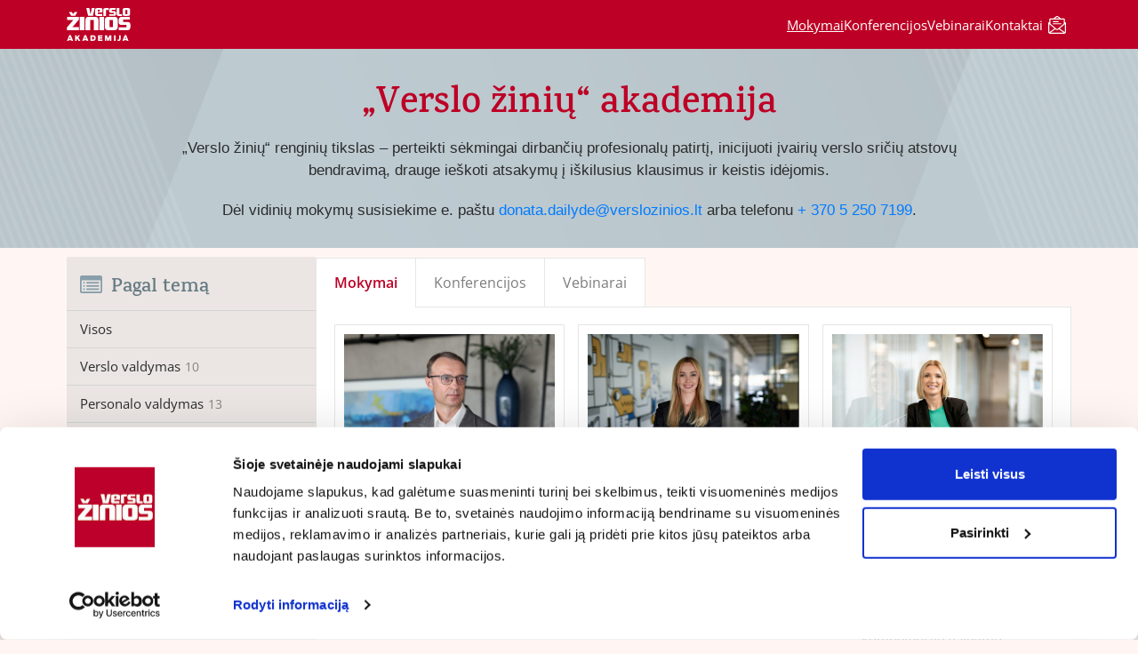

--- FILE ---
content_type: text/html; charset=utf-8
request_url: https://akademija.vz.lt/mokymai/
body_size: 13552
content:
<!DOCTYPE html>
<html lang="lt">
<head>
	<meta charset="UTF-8">
	<meta name="viewport" content="width=device-width, initial-scale=1.0">

    
    		<meta name="description" content="Mokymai, seminarai, konferencijos padavimų, derybų, personalo valdymo, projektų valdymo, finansų valdymo, nekilnojamojo turto, IT, procesų valdymo, KPI ir kt. temomis. Pasirinkite aktualią temą ir registruokitės.">
		<meta property="og:description" content="Mokymai, seminarai, konferencijos padavimų, derybų, personalo valdymo, projektų valdymo, finansų valdymo, nekilnojamojo turto, IT, procesų valdymo, KPI ir kt. temomis. Pasirinkite aktualią temą ir registruokitės.">
    
            <meta property="og:title" content="Atvirieji ir vidiniai mokymai, konferencijos, seminarai vadovams ir specialistams | VŽ Akademija">
    
            <meta property="og:image" content="https://akademija.vz.lt/site/assets/files/1/akademijos_fb_post.png">
		<meta property="og:image:width" content="1200">
		<meta property="og:image:height" content="1200">
    
    <meta property="og:url" content="https://akademija.vz.lt/mokymai/">

            <title>Atvirieji ir vidiniai mokymai, konferencijos, seminarai vadovams ir specialistams | VŽ Akademija</title>
    
    <link rel="shortcut icon" href="https://www.vz.lt/favicon.ico" />

    
                        <link rel="canonical" href="https://akademija.vz.lt/">
            
    <link rel="stylesheet" href="https://cdn.jsdelivr.net/npm/bootstrap@4.4.1/dist/css/bootstrap.min.css" integrity="sha384-Vkoo8x4CGsO3+Hhxv8T/Q5PaXtkKtu6ug5TOeNV6gBiFeWPGFN9MuhOf23Q9Ifjh" crossorigin="anonymous">
    		<link rel="stylesheet" type="text/css" href="https://maxcdn.bootstrapcdn.com/font-awesome/4.5.0/css/font-awesome.min.css" />
            <link rel="stylesheet" type="text/css" href="/site/templates/_css/app.css?ver=106.2">

    <!-- Google Tag Manager -->
    <script>(function(w,d,s,l,i){w[l]=w[l]||[];w[l].push({'gtm.start':
    new Date().getTime(),event:'gtm.js'});var f=d.getElementsByTagName(s)[0],
    j=d.createElement(s),dl=l!='dataLayer'?'&l='+l:'';j.async=true;j.src=
    'https://www.googletagmanager.com/gtm.js?id='+i+dl;f.parentNode.insertBefore(j,f);
    })(window,document,'script','dataLayer','GTM-MNMXFKW');</script>
    <!-- End Google Tag Manager -->
</head>
    <body data-page="57105" data-template="events">

    <nav class="navigation">
    <div class="top">
        <div class="wrapper">
            <div class="navigation">
                <a href="/" class="logo" title="VŽ Konferencijos">
                    <svg xmlns="http://www.w3.org/2000/svg" xmlns:xlink="http://www.w3.org/1999/xlink" version="1.1" id="Layer_1" x="0px" y="0px" width="72" height="37" viewBox="0 0 238.6 123.6" style="enable-background:new 0 0 238.6 123.6;" xml:space="preserve">
                        <polygon fill="#fff" points="48,83.4 48,33.3 65.9,33.3 65.9,83.4 48,83.4  "/>
                        <path fill="#fff" d="M100.7,83.4V44.7H87.2v38.7H69.5V45.1c0-7.8,3.9-11.8,12-11.8h25c8.9,0,11.9,4.3,11.9,11.8v38.3H100.7   L100.7,83.4z"/>
                        <polygon fill="#fff" points="122,83.4 122,33.3 139.9,33.3 139.9,83.4 122,83.4  "/>
                        <path fill="#fff" d="M178.6,83.4c0,0-10.3,0.2-11.9,0.2c-2.8,0-12-0.2-12-0.2c-6.1-0.1-11.9-2.2-11.9-12V46   c0-6.1,2.1-12.6,12.2-12.8c0,0,9.5-0.2,11.8-0.2c2.8,0,12,0.2,12,0.2c6,0.1,12,2,12,12.2v25.3C190.8,76.7,188.9,83.2,178.6,83.4   L178.6,83.4z M173,44.7h-12.4V72H173V44.7L173,44.7z"/>
                        <path fill="#fff" d="M226.6,83.4h-32.3V72.7h29.4v-8.9h-17.5c-10.6,0-11.9-4.7-11.9-15.1c0-9,1.6-15.5,12-15.5h30v10.6h-25.1v8.9   h15.6c10.6,0,11.8,5,11.8,14.6C238.6,77.7,236.8,83.4,226.6,83.4L226.6,83.4z"/>
                        <path fill="#fff" d="M116.2,17.2v5.4h16.4v7.1H113c-5.9,0-7.1-3.9-7.1-7.1V7.8c0-4.7,2.3-7.4,7.1-7.5c0,0,5.6-0.1,7.1-0.1   c1.5,0,6.9,0.1,6.9,0.1c5,0.1,6.9,2.5,6.9,7.1v9.7H116.2L116.2,17.2z M123.5,6.5h-7.4v6.8h7.4V6.5L123.5,6.5z"/>
                        <path fill="#fff" d="M146.9,7.1v22.6h-10.4V7.5c0-4.3,2-7.1,7.2-7.1h12.9v6.7H146.9L146.9,7.1z"/>
                        <path fill="#fff" d="M206.8,23.1v6.7h-12.9c-5.1,0-7.2-2.8-7.2-7.1V0.4h10.4v22.7H206.8L206.8,23.1z"/>
                        <path fill="#fff" d="M177.4,29.6h-18.9v-6.2h17.2v-5.2h-10.2c-6.2,0-6.9-2.8-6.9-8.8c0-5.3,1-9,7-9H183v6.2h-14.6v5.2h9.1   c6.2,0,6.9,2.9,6.9,8.5C184.4,26.3,183.4,29.6,177.4,29.6L177.4,29.6z"/>
                        <path fill="#fff" d="M230.1,29.6c0,0-6,0.1-6.9,0.1c-1.6,0-7-0.1-7-0.1c-3.6-0.1-6.9-1.3-6.9-7V7.8c0-3.6,1.2-7.3,7.1-7.5   c0,0,5.5-0.1,6.9-0.1c1.6,0,7,0.1,7,0.1c3.5,0.1,7,1.2,7,7.1v14.7C237.3,25.7,236.1,29.5,230.1,29.6L230.1,29.6z M226.9,7.1h-7.2   V23h7.2V7.1L226.9,7.1z"/>
                        <polygon fill="#fff" points="89.3,22.3 88.2,22.3 84,0 72.8,0 79.6,29.6 97.7,29.6 104.4,0 93.5,0 89.3,22.3  "/>
                        <path fill="#fff" d="M0,83.5V73.3l24.2-28.5H1.1V33.2h44v10.3L20.7,71.9h24.4v11.5H0L0,83.5z M31.3,28.9H15.4L7.6,15h10.3l5.5,7.7   l5.7-7.7h10L31.3,28.9L31.3,28.9z"/>
                        <path fill="#fff" d="M0.2,123.5h5.7l1.1-2.7h9l1.1,2.7h6.1l-8.5-21.2h-6L0.2,123.5L0.2,123.5z M8.9,116l2.6-6.7l2.6,6.7H8.9   L8.9,116z M43.9,123.5h6.7l-8-12.7l6.9-8.4h-6.5l-6.6,8.3v-8.3h-5.8v21.1h5.8v-5.2l2.4-2.9L43.9,123.5L43.9,123.5z M57.5,123.5h5.7   l1.1-2.7h9l1.1,2.7h6.1l-8.5-21.2h-6L57.5,123.5L57.5,123.5z M66.2,116l2.6-6.7l2.6,6.7H66.2L66.2,116z M88,123.5h7.9   c8.5,0,12.2-2.2,12.2-10.5c0-8.5-3.7-10.5-12.2-10.5H88V123.5L88,123.5z M93.9,118.4v-10.7H96c5.7,0,6.2,1.3,6.2,5.2   c0,3.9-0.6,5.4-5.9,5.4H93.9L93.9,118.4z M116.5,123.5h16.9v-5.1h-11v-3H133v-5.1h-10.6v-2.6h10.9v-5.3h-16.8V123.5L116.5,123.5z    M142.3,123.5h5.3v-12.1l4.7,12.1h4.4l4.7-12.2v12.2h5.7v-21.1h-7.7l-4.7,12.5l-4.7-12.5h-7.7V123.5L142.3,123.5z M176.7,123.5h5.9   v-21.1h-5.9V123.5L176.7,123.5z M194,123.6c4.4,0,7.8-1.3,7.8-7.1v-14h-5.9v13.8c0,1.6-0.6,2.2-2.7,2.2h-2.8v5.1   C191.4,123.6,191.8,123.6,194,123.6L194,123.6z M208.4,123.5h5.7l1.1-2.7h9l1.1,2.7h6.1l-8.5-21.2h-6L208.4,123.5L208.4,123.5z    M217.1,116l2.6-6.7l2.6,6.7H217.1L217.1,116z"/>
                    </svg>
                </a>

                
                <ul class="collapsable-menu">
                    <li class="search">
                        <div class="akademija-tabs__search">
                            <form class="search_form" action="/paieska/" method="GET">
                                <input type="text" name="q" placeholder="Paieška..." value="" autocomplete="off">
                                <button class="btn-submit" type="submit" aria-label="Paieška">
                                    <svg width="20" height="20" viewBox="0 0 14 14" fill="none" xmlns="http://www.w3.org/2000/svg">
                                        <path fill-rule="evenodd" clip-rule="evenodd" d="M6 0C2.68629 0 0 2.68629 0 6C0 9.31371 2.68629 12 6 12C7.29583 12 8.49572 11.5892 9.47653 10.8907L12.2929 13.7071C12.6834 14.0976 13.3166 14.0976 13.7071 13.7071C14.0976 13.3166 14.0976 12.6834 13.7071 12.2929L10.8907 9.47653C11.5892 8.49572 12 7.29583 12 6C12 2.68629 9.31371 0 6 0ZM2 6C2 3.79086 3.79086 2 6 2C8.20914 2 10 3.79086 10 6C10 8.20914 8.20914 10 6 10C3.79086 10 2 8.20914 2 6Z" fill="#fff"/>
                                    </svg>
                                </button>
                            </form>
                        </div>
                    </li>
                                                                                    
                                                    <li>
                                <a class="is-active" href="/mokymai/">Mokymai</a>
                            </li>
                        
                                                                    
                                                    <li>
                                <a class="" href="/konferencijos/">Konferencijos</a>
                            </li>
                        
                                                                    
                                                    <li>
                                <a class="" href="/vebinarai/">Vebinarai</a>
                            </li>
                        
                                                                    
                                                    <li>
                                <a class="" href="/kontaktai/">Kontaktai</a>
                            </li>
                        
                                                                    
                        
                                                                    
                        
                                            
                                            <li>
                            <button type="button" class="subscribe" data-toggle="modal" data-target="subscribeModal">
                                <svg width="20" height="20" viewBox="0 0 20 20" fill="none" xmlns="http://www.w3.org/2000/svg">
                                    <path d="M9.59094 0.032383C9.35643 0.0831928 9.10629 0.180904 8.91868 0.290342C8.82488 0.345062 8.12135 0.911793 7.35138 1.54888L5.95605 2.7097L4.09951 2.72924L2.24298 2.74878L2.02411 2.8504C1.71534 2.99502 1.50428 3.20217 1.35576 3.50312L1.22678 3.76499L1.20723 5.21504L1.18769 6.66509L0.660046 7.09893C0.347367 7.3608 0.105041 7.5914 0.0659557 7.67348C-0.00439705 7.80246 -0.00439705 8.07605 0.00341993 13.0555L0.0151454 18.3046L0.120675 18.5742C0.398177 19.2856 0.968816 19.7859 1.68798 19.9461C1.94203 20.0008 2.79408 20.0048 10.1381 19.9969L18.3069 19.9852L18.5687 19.8836C19.2097 19.6334 19.6514 19.184 19.8976 18.5352L19.9875 18.3046L19.9992 13.0672C20.0071 8.31838 20.0032 7.81809 19.9445 7.68911C19.9015 7.5914 19.7139 7.4077 19.3426 7.10284L18.8032 6.65727L18.7876 5.21113L18.7759 3.76499L18.6469 3.50312C18.4984 3.20217 18.2873 2.99502 17.9786 2.8504L17.7597 2.74878L15.9031 2.72924L14.0466 2.7097L12.6513 1.54888C11.8852 0.911793 11.1817 0.345062 11.084 0.290342C10.6853 0.0558338 10.0131 -0.0614204 9.59094 0.032383ZM10.4195 1.25574C10.486 1.29091 10.9237 1.63877 11.3888 2.02571L12.237 2.72924H10.0013H7.76568L8.60209 2.04135C9.05939 1.66222 9.45805 1.33391 9.4815 1.31046C9.67693 1.16194 10.1772 1.13067 10.4195 1.25574ZM17.5603 3.96432C17.6151 4.01904 17.6229 4.28872 17.6229 6.34068V8.65841L14.1092 11.5741C12.1744 13.1805 10.5251 14.5329 10.443 14.5798C10.2515 14.6931 9.77855 14.7048 9.58312 14.6032C9.51668 14.5641 8.05881 13.3681 6.33908 11.9455C4.62325 10.5189 3.0325 9.19779 2.79799 9.00627L2.37978 8.65841V6.34068C2.37978 4.28872 2.3876 4.01904 2.44232 3.96432C2.49704 3.9096 3.23574 3.90178 10.0013 3.90178C16.7669 3.90178 17.5056 3.9096 17.5603 3.96432ZM4.26758 11.7461C5.83097 13.0476 7.10905 14.1264 7.10123 14.142C7.08951 14.1772 1.34794 18.1209 1.26195 18.156C1.2385 18.1639 1.20723 18.1326 1.1916 18.0818C1.17987 18.031 1.16815 16.0064 1.16815 13.5831V9.17043L1.29713 9.27986C1.36357 9.33849 2.70418 10.4485 4.26758 11.7461ZM18.815 18.0427C18.7993 18.1248 18.772 18.1678 18.7446 18.156C18.7055 18.1404 17.0913 17.0382 13.4721 14.5563C13.1516 14.3414 12.8975 14.1459 12.9053 14.1264C12.9132 14.1029 14.2459 12.9851 15.868 11.6406L18.815 9.19388L18.8267 13.5557C18.8306 15.9517 18.8267 17.9723 18.815 18.0427ZM8.39494 15.1739C9.02812 15.7015 9.36425 15.8422 10.0013 15.8422C10.6423 15.8422 10.9745 15.7015 11.6155 15.166L11.9204 14.9159L12.2995 15.1739C12.5067 15.3185 13.7887 16.194 15.1449 17.1242L17.6072 18.8127L13.8277 18.8244C11.7484 18.8283 8.32459 18.8283 6.22182 18.8244L2.39932 18.8127L5.13526 16.9405C6.64003 15.9087 7.9142 15.0371 7.96892 14.998C8.02364 14.9589 8.07445 14.9237 8.08226 14.9237C8.08617 14.9237 8.22688 15.0371 8.39494 15.1739Z" fill="#fff"/>
                                    <path d="M5.46698 5.9263C5.04877 6.13345 5.04877 6.75099 5.46698 6.95814C5.59205 7.02459 5.81874 7.0285 8.49605 7.0285C11.7206 7.0285 11.5603 7.04022 11.7479 6.75881C11.9355 6.48131 11.8261 6.07482 11.5251 5.9263C11.4001 5.85986 11.1734 5.85595 8.49605 5.85595C5.81874 5.85595 5.59205 5.85986 5.46698 5.9263Z" fill="#fff"/>
                                    <path d="M5.46698 8.27155C5.04877 8.4787 5.04877 9.09624 5.46698 9.30339C5.59596 9.36984 5.893 9.37375 10.0008 9.37375C14.906 9.37375 14.5659 9.39329 14.7575 9.10406C14.9451 8.82656 14.8356 8.42008 14.5347 8.27155C14.4057 8.20511 14.1086 8.2012 10.0008 8.2012C5.893 8.2012 5.59596 8.20511 5.46698 8.27155Z" fill="#fff"/>
                                </svg>
                                <span>Užsakyti naujienlaiškį</span>
                            </button>
                        </li>

                        <div class="modal subscribe-modal" id="subscribeModal" tabindex="-1">
                            <div class="subscribe-modal__body">
                                <div class="modal-content subscribe-modal__content">
                                    <div class="modal-header subscribe-modal__header">
                                        <h4 class="subscribe-modal__title">Naujienlaiškio užsakymas</h4>
                                        <button type="button" class="subscribe-modal__close" data-dismiss="modal">
                                        <svg xmlns="http://www.w3.org/2000/svg" width="14" height="14" viewBox="0 0 14 14" fill="none">
                                            <path d="M0.361712 0.0266771C0.17565 0.0814018 0.000533619 0.330396 0.000533619 0.543818C0.000533619 0.781868 -0.117123 0.656002 3.14169 3.91481L6.22538 7.00125L3.14169 10.0877C0.304252 12.9251 0.0579938 13.1823 0.0278956 13.2945C-0.0870247 13.7296 0.27689 14.0935 0.711945 13.9785C0.824129 13.9485 1.08133 13.7022 3.92151 10.8648L7.0052 7.78106L10.0916 10.8648C12.9291 13.7022 13.1863 13.9485 13.2985 13.9785C13.7335 14.0935 14.0974 13.7296 13.9825 13.2945C13.9524 13.1823 13.7062 12.9251 10.8687 10.0877L7.78502 7.00125L10.8687 3.91481C13.7062 1.07738 13.9524 0.820175 13.9825 0.707991C14.0974 0.272935 13.7335 -0.0909786 13.2985 0.023941C13.1863 0.054039 12.9291 0.300297 10.0916 3.13773L7.0052 6.22143L3.92151 3.13773C1.2455 0.467205 0.821393 0.0513029 0.725626 0.0266771C0.597025 -0.00889301 0.484841 -0.00889301 0.361712 0.0266771Z" fill="#2C2C2C"/>
                                        </svg>
                                        </button>
                                    </div>
                                    <!--  -->

<form action="" name="akademija-subscription" class="subscribe">
    <div class="row mb-3">
        <div class="col col-12">
            <p>Pageidauju gauti naujienas apie naujas „Verslo žinių“ renginių temas, išankstines kainas, naują mokymų kalendorių, kitus specialius pasiūlymus el. paštu:</p>
        </div>
    </div>
    <div class="row mb-3">
        <div class="col col-12">
            <div class="input-container">
                <div class="input-wr">
                    <input class="validate--email" type="text" name="email" placeholder="El. paštas">
                </div>
            </div>
        </div>
    </div>
    <div class="row mb-2 pb-1">
        <div class="col col-12">
            <p class="checkboxes-title">Mane domina šios sritys:</p>
        </div>
    </div>
    <div class="row mb-4">
        <div class="col col-12">
            <div class="checkboxes-wr">
                                                    <div class="input-container">
                        <div class="input-wr">
                            <input id="category-1" class="validate--choice" type="checkbox" name="area[]" value="Verslo valdymas" data-name="Verslo valdymas">
                            <label for="category-1">
                                <p>Verslo valdymas</p>
                            </label>
                        </div>
                    </div>
                                    <div class="input-container">
                        <div class="input-wr">
                            <input id="category-2" class="validate--choice" type="checkbox" name="area[]" value="Personalo valdymas" data-name="Personalo valdymas">
                            <label for="category-2">
                                <p>Personalo valdymas</p>
                            </label>
                        </div>
                    </div>
                                    <div class="input-container">
                        <div class="input-wr">
                            <input id="category-3" class="validate--choice" type="checkbox" name="area[]" value="Finansai ir apskaita" data-name="Finansai ir apskaita">
                            <label for="category-3">
                                <p>Finansai ir apskaita</p>
                            </label>
                        </div>
                    </div>
                                    <div class="input-container">
                        <div class="input-wr">
                            <input id="category-4" class="validate--choice" type="checkbox" name="area[]" value="Pardavimai" data-name="Pardavimai">
                            <label for="category-4">
                                <p>Pardavimai</p>
                            </label>
                        </div>
                    </div>
                                    <div class="input-container">
                        <div class="input-wr">
                            <input id="category-5" class="validate--choice" type="checkbox" name="area[]" value="Rinkodara" data-name="Rinkodara">
                            <label for="category-5">
                                <p>Rinkodara</p>
                            </label>
                        </div>
                    </div>
                                    <div class="input-container">
                        <div class="input-wr">
                            <input id="category-6" class="validate--choice" type="checkbox" name="area[]" value="Komunikacija" data-name="Komunikacija">
                            <label for="category-6">
                                <p>Komunikacija</p>
                            </label>
                        </div>
                    </div>
                                    <div class="input-container">
                        <div class="input-wr">
                            <input id="category-7" class="validate--choice" type="checkbox" name="area[]" value="Pirkimai" data-name="Pirkimai">
                            <label for="category-7">
                                <p>Pirkimai</p>
                            </label>
                        </div>
                    </div>
                                    <div class="input-container">
                        <div class="input-wr">
                            <input id="category-8" class="validate--choice" type="checkbox" name="area[]" value="Projektų valdymas" data-name="Projektų valdymas">
                            <label for="category-8">
                                <p>Projektų valdymas</p>
                            </label>
                        </div>
                    </div>
                                    <div class="input-container">
                        <div class="input-wr">
                            <input id="category-9" class="validate--choice" type="checkbox" name="area[]" value="Nekilnojamasis turtas" data-name="Nekilnojamasis turtas">
                            <label for="category-9">
                                <p>Nekilnojamasis turtas</p>
                            </label>
                        </div>
                    </div>
                                    <div class="input-container">
                        <div class="input-wr">
                            <input id="category-10" class="validate--choice" type="checkbox" name="area[]" value="IT" data-name="IT">
                            <label for="category-10">
                                <p>IT</p>
                            </label>
                        </div>
                    </div>
                                    <div class="input-container">
                        <div class="input-wr">
                            <input id="category-11" class="validate--choice" type="checkbox" name="area[]" value="Procesų valdymas" data-name="Procesų valdymas">
                            <label for="category-11">
                                <p>Procesų valdymas</p>
                            </label>
                        </div>
                    </div>
                                    <div class="input-container">
                        <div class="input-wr">
                            <input id="category-16" class="validate--choice" type="checkbox" name="area[]" value="Teisė" data-name="Teisė">
                            <label for="category-16">
                                <p>Teisė</p>
                            </label>
                        </div>
                    </div>
                                    <div class="input-container">
                        <div class="input-wr">
                            <input id="category-17" class="validate--choice" type="checkbox" name="area[]" value="Klientų aptarnavimas" data-name="Klientų aptarnavimas">
                            <label for="category-17">
                                <p>Klientų aptarnavimas</p>
                            </label>
                        </div>
                    </div>
                                    <div class="input-container">
                        <div class="input-wr">
                            <input id="category-18" class="validate--choice" type="checkbox" name="area[]" value="Investavimas" data-name="Investavimas">
                            <label for="category-18">
                                <p>Investavimas</p>
                            </label>
                        </div>
                    </div>
                            </div>
        </div>
    </div>
    <div class="row">
        <div class="col col-12">
            <button type="submit" class="button primary" data-dismiss="modal">
                <span>Užsakyti</span>
            </button>
        </div>
    </div>
</form>

<div class="form-message">
    <div class="response text-center">
        Dėkojame. Jūsų pasirinkimai išsaugoti.
    </div>
</div>

<!--  -->                                </div>
                            </div>
                        </div>
                                    </ul>

                <button class="hamburger hamburger--squeeze" type="button" aria-label="Navigacija">
                    <span class="hamburger-box">
                        <span class="hamburger-inner"></span>
                    </span>
                </button>
            </div>
        </div>
    </div>
</nav>


<div id="akademija-app">
    <header>
    <div class="wrapper">
        <h1>„Verslo žinių“ akademija</h1>
        <p>„Verslo žinių“ renginių tikslas – perteikti sėkmingai dirbančių profesionalų patirtį, inicijuoti įvairių verslo sričių atstovų bendravimą, drauge ieškoti atsakymų į iškilusius klausimus ir keistis idėjomis.</p>
        <!-- <div class="separator"></div> -->
        <!-- <ul>
            <li>
                <div>
                    <svg width="8" height="12" viewBox="0 0 6 10" fill="none" xmlns="http://www.w3.org/2000/svg">
                        <path fill-rule="evenodd" clip-rule="evenodd" d="M0.292893 0.292893C-0.0976311 0.683417 -0.0976312 1.31658 0.292893 1.70711L3.58579 5L0.292893 8.29289C-0.0976315 8.68342 -0.0976315 9.31658 0.292893 9.70711C0.683417 10.0976 1.31658 10.0976 1.70711 9.70711L5.70711 5.70711C6.09763 5.31658 6.09763 4.68342 5.70711 4.29289L1.70711 0.292893C1.31658 -0.097631 0.683418 -0.0976311 0.292893 0.292893Z" fill="#bd0025"/>
                    </svg>
                </div>Tik patyrę lektoriai – savo sričių profesionalai, mokymuose taikomas praktikas ne kartą išbandę savo veiklose</li>
            <li>
                <div>
                    <svg width="8" height="12" viewBox="0 0 6 10" fill="none" xmlns="http://www.w3.org/2000/svg">
                        <path fill-rule="evenodd" clip-rule="evenodd" d="M0.292893 0.292893C-0.0976311 0.683417 -0.0976312 1.31658 0.292893 1.70711L3.58579 5L0.292893 8.29289C-0.0976315 8.68342 -0.0976315 9.31658 0.292893 9.70711C0.683417 10.0976 1.31658 10.0976 1.70711 9.70711L5.70711 5.70711C6.09763 5.31658 6.09763 4.68342 5.70711 4.29289L1.70711 0.292893C1.31658 -0.097631 0.683418 -0.0976311 0.292893 0.292893Z" fill="#bd0025"/>
                    </svg>
                </div>Mokymų grupėse ne daugiau nei 14 žmonių, tad turite puikią galimybę užduoti rūpimus klausimus, pasikonsultuoti</li>
            <li>
                <div>
                    <svg width="8" height="12" viewBox="0 0 6 10" fill="none" xmlns="http://www.w3.org/2000/svg">
                        <path fill-rule="evenodd" clip-rule="evenodd" d="M0.292893 0.292893C-0.0976311 0.683417 -0.0976312 1.31658 0.292893 1.70711L3.58579 5L0.292893 8.29289C-0.0976315 8.68342 -0.0976315 9.31658 0.292893 9.70711C0.683417 10.0976 1.31658 10.0976 1.70711 9.70711L5.70711 5.70711C6.09763 5.31658 6.09763 4.68342 5.70711 4.29289L1.70711 0.292893C1.31658 -0.097631 0.683418 -0.0976311 0.292893 0.292893Z" fill="#bd0025"/>
                    </svg>
                </div>Mokymų dalyviams išduodamas sertifikatas</li>
        </ul> -->
        <p><strong>Dėl vidinių mokymų susisiekime e. paštu <a href="/cdn-cgi/l/email-protection#593d3637382d38773d383035203d3c192f3c2b2a353623303730362a77352d"><span class="__cf_email__" data-cfemail="34505b5a5540551a50555d584d50517442514647585b4e5d5a5d5b471a5840">[email&#160;protected]</span></a> arba telefonu <a href="tel:+ 370 5 250 7199">+ 370 5 250 7199</a>.</strong></p>
    </div>
</header>	
<div class="wrapper">
    <div class="akademija-tabs">
        <div class="akademija-tabs__container">
            <aside>
                <div class="categories">
                    <div class="categories-heading">
                        <img src="/site/templates/_images/category-icon.png" width="25" height="20" alt="Pagal lektorių"/>
                        <p>Pagal temą</p>
                    </div>
                                        <ul class="categories">
                        <li><a href="/mokymai/">Visos</a></li>
                                                    
                                                                                            <li>
                                    <a href="https://akademija.vz.lt/mokymai/verslo-valdymas/" class="">
                                        Verslo valdymas                                        <span>10</span>
                                    </a>
                                </li>
                                                                                
                                                                                            <li>
                                    <a href="https://akademija.vz.lt/mokymai/personalo-valdymas/" class="">
                                        Personalo valdymas                                        <span>13</span>
                                    </a>
                                </li>
                                                                                
                                                                                            <li>
                                    <a href="https://akademija.vz.lt/mokymai/finansai-ir-apskaita/" class="">
                                        Finansai ir apskaita                                        <span>6</span>
                                    </a>
                                </li>
                                                                                
                                                                                            <li>
                                    <a href="https://akademija.vz.lt/mokymai/pardavimai/" class="">
                                        Pardavimai                                        <span>5</span>
                                    </a>
                                </li>
                                                                                
                                                                                
                                                                                            <li>
                                    <a href="https://akademija.vz.lt/mokymai/komunikacija/" class="">
                                        Komunikacija                                        <span>4</span>
                                    </a>
                                </li>
                                                                                
                                                                                            <li>
                                    <a href="https://akademija.vz.lt/mokymai/pirkimai/" class="">
                                        Pirkimai                                        <span>4</span>
                                    </a>
                                </li>
                                                                                
                                                                                            <li>
                                    <a href="https://akademija.vz.lt/mokymai/projektu-valdymas/" class="">
                                        Projektų valdymas                                        <span>6</span>
                                    </a>
                                </li>
                                                                                
                                                                                            <li>
                                    <a href="https://akademija.vz.lt/mokymai/nekilnojamasis-turtas/" class="">
                                        Nekilnojamasis turtas                                        <span>2</span>
                                    </a>
                                </li>
                                                                                
                                                                                            <li>
                                    <a href="https://akademija.vz.lt/mokymai/it/" class="">
                                        IT                                        <span>1</span>
                                    </a>
                                </li>
                                                                                
                                                                                            <li>
                                    <a href="https://akademija.vz.lt/mokymai/procesu-valdymas/" class="">
                                        Procesų valdymas                                        <span>10</span>
                                    </a>
                                </li>
                                                                                
                                                                                
                                                                                            <li>
                                    <a href="https://akademija.vz.lt/mokymai/klientu-aptarnavimas/" class="">
                                        Klientų aptarnavimas                                        <span>3</span>
                                    </a>
                                </li>
                                                                                
                                                                        </ul>
                </div>
                <button type="button" class="button button-subscribe w-100 mt-4" data-toggle="modal" data-target="subscribeModal">
                    <svg width="20" height="20" viewBox="0 0 20 20" fill="none" xmlns="http://www.w3.org/2000/svg">
                        <path d="M9.59094 0.032383C9.35643 0.0831928 9.10629 0.180904 8.91868 0.290342C8.82488 0.345062 8.12135 0.911793 7.35138 1.54888L5.95605 2.7097L4.09951 2.72924L2.24298 2.74878L2.02411 2.8504C1.71534 2.99502 1.50428 3.20217 1.35576 3.50312L1.22678 3.76499L1.20723 5.21504L1.18769 6.66509L0.660046 7.09893C0.347367 7.3608 0.105041 7.5914 0.0659557 7.67348C-0.00439705 7.80246 -0.00439705 8.07605 0.00341993 13.0555L0.0151454 18.3046L0.120675 18.5742C0.398177 19.2856 0.968816 19.7859 1.68798 19.9461C1.94203 20.0008 2.79408 20.0048 10.1381 19.9969L18.3069 19.9852L18.5687 19.8836C19.2097 19.6334 19.6514 19.184 19.8976 18.5352L19.9875 18.3046L19.9992 13.0672C20.0071 8.31838 20.0032 7.81809 19.9445 7.68911C19.9015 7.5914 19.7139 7.4077 19.3426 7.10284L18.8032 6.65727L18.7876 5.21113L18.7759 3.76499L18.6469 3.50312C18.4984 3.20217 18.2873 2.99502 17.9786 2.8504L17.7597 2.74878L15.9031 2.72924L14.0466 2.7097L12.6513 1.54888C11.8852 0.911793 11.1817 0.345062 11.084 0.290342C10.6853 0.0558338 10.0131 -0.0614204 9.59094 0.032383ZM10.4195 1.25574C10.486 1.29091 10.9237 1.63877 11.3888 2.02571L12.237 2.72924H10.0013H7.76568L8.60209 2.04135C9.05939 1.66222 9.45805 1.33391 9.4815 1.31046C9.67693 1.16194 10.1772 1.13067 10.4195 1.25574ZM17.5603 3.96432C17.6151 4.01904 17.6229 4.28872 17.6229 6.34068V8.65841L14.1092 11.5741C12.1744 13.1805 10.5251 14.5329 10.443 14.5798C10.2515 14.6931 9.77855 14.7048 9.58312 14.6032C9.51668 14.5641 8.05881 13.3681 6.33908 11.9455C4.62325 10.5189 3.0325 9.19779 2.79799 9.00627L2.37978 8.65841V6.34068C2.37978 4.28872 2.3876 4.01904 2.44232 3.96432C2.49704 3.9096 3.23574 3.90178 10.0013 3.90178C16.7669 3.90178 17.5056 3.9096 17.5603 3.96432ZM4.26758 11.7461C5.83097 13.0476 7.10905 14.1264 7.10123 14.142C7.08951 14.1772 1.34794 18.1209 1.26195 18.156C1.2385 18.1639 1.20723 18.1326 1.1916 18.0818C1.17987 18.031 1.16815 16.0064 1.16815 13.5831V9.17043L1.29713 9.27986C1.36357 9.33849 2.70418 10.4485 4.26758 11.7461ZM18.815 18.0427C18.7993 18.1248 18.772 18.1678 18.7446 18.156C18.7055 18.1404 17.0913 17.0382 13.4721 14.5563C13.1516 14.3414 12.8975 14.1459 12.9053 14.1264C12.9132 14.1029 14.2459 12.9851 15.868 11.6406L18.815 9.19388L18.8267 13.5557C18.8306 15.9517 18.8267 17.9723 18.815 18.0427ZM8.39494 15.1739C9.02812 15.7015 9.36425 15.8422 10.0013 15.8422C10.6423 15.8422 10.9745 15.7015 11.6155 15.166L11.9204 14.9159L12.2995 15.1739C12.5067 15.3185 13.7887 16.194 15.1449 17.1242L17.6072 18.8127L13.8277 18.8244C11.7484 18.8283 8.32459 18.8283 6.22182 18.8244L2.39932 18.8127L5.13526 16.9405C6.64003 15.9087 7.9142 15.0371 7.96892 14.998C8.02364 14.9589 8.07445 14.9237 8.08226 14.9237C8.08617 14.9237 8.22688 15.0371 8.39494 15.1739Z" fill="#5a7989"/>
                        <path d="M5.46698 5.9263C5.04877 6.13345 5.04877 6.75099 5.46698 6.95814C5.59205 7.02459 5.81874 7.0285 8.49605 7.0285C11.7206 7.0285 11.5603 7.04022 11.7479 6.75881C11.9355 6.48131 11.8261 6.07482 11.5251 5.9263C11.4001 5.85986 11.1734 5.85595 8.49605 5.85595C5.81874 5.85595 5.59205 5.85986 5.46698 5.9263Z" fill="#5a7989"/>
                        <path d="M5.46698 8.27155C5.04877 8.4787 5.04877 9.09624 5.46698 9.30339C5.59596 9.36984 5.893 9.37375 10.0008 9.37375C14.906 9.37375 14.5659 9.39329 14.7575 9.10406C14.9451 8.82656 14.8356 8.42008 14.5347 8.27155C14.4057 8.20511 14.1086 8.2012 10.0008 8.2012C5.893 8.2012 5.59596 8.20511 5.46698 8.27155Z" fill="#5a7989"/>
                    </svg>
                    <span>Užsakyti naujienlaiškį</span>
                </button>
            </aside>

            <main>
                
                <div class="akademija-tabs__links">
                    <ul class="nav" id="events">
                                                                                                                <li class="nav-item">
                                    <a class="nav-link active" id="Mokymai-tab" href="/mokymai/">Mokymai</a>
                                </li>
                                                                                                                                            <li class="nav-item">
                                    <a class="nav-link " id="Konferencijos-tab" href="/konferencijos/">Konferencijos</a>
                                </li>
                                                                                                                                            <li class="nav-item">
                                    <a class="nav-link " id="Vebinarai-tab" href="/vebinarai/">Vebinarai</a>
                                </li>
                                                                        </ul>
                </div>

                <div class="akademija-tabs__content">
                                            <div class="events">
                                                                                            <div class="event">
                                    <div class="event__image">
                                        <a href="/mokymai/bendroviu-valdysena-mokymai/" target="_self">
                                            <img class="" src="/site/assets/files/65681/nerijus_datkunas_2_ed.500x300.jpg" alt="Bendrovių valdysena. Valdybos uždaviniai" width="500" height="300" loading="lazy">
                                        </a>
                                    </div>
                                    <div class="event__title">
                                        <a href="/mokymai/bendroviu-valdysena-mokymai/" target="_self">Bendrovių valdysena. Valdybos uždaviniai</a>
                                    </div>
                                    <div class="event__date">
                                        <div class="date">2026/01/20</div>
                                    </div>
                                    <div class="event__description">
                                        <p>Kokie esminiai valdybos uždaviniai? Kaip diegti gerąją bendrovių valdysenos praktiką,...</p>
                                    </div>
                                    <div class="event__buttons">
                                        <a href="/mokymai/bendroviu-valdysena-mokymai/" target="_self">Plačiau</a>
                                    </div>
                                </div>
                                                                                            <div class="event">
                                    <div class="event__image">
                                        <a href="/mokymai/tarptautines-sankcijos/" target="_self">
                                            <img class="" src="/site/assets/files/77608/egle_zelionka_ed.500x300.jpg" alt="Tarptautinės sankcijos: efektyvus taikymas finansų rinkos dalyviams" width="500" height="300" loading="lazy">
                                        </a>
                                    </div>
                                    <div class="event__title">
                                        <a href="/mokymai/tarptautines-sankcijos/" target="_self">Tarptautinės sankcijos: efektyvus taikymas finansų rinkos dalyviams</a>
                                    </div>
                                    <div class="event__date">
                                        <div class="date">2026/01/20</div>
                                    </div>
                                    <div class="event__description">
                                        <p>Kaip užtikrinti sankcijų įgyvendinimą pagal taikomus reikalavimus? Kaip organizuoti s...</p>
                                    </div>
                                    <div class="event__buttons">
                                        <a href="/mokymai/tarptautines-sankcijos/" target="_self">Plačiau</a>
                                    </div>
                                </div>
                                                                                            <div class="event">
                                    <div class="event__image">
                                        <a href="/mokymai/kompetenciju-valdymo-modelis/" target="_self">
                                            <img class="" src="/site/assets/files/77193/lina_jankauskiene_ed.500x300.jpg" alt="Kaip įgyvendinti ES skaidraus atlygio direktyvos reikalavimus su kompetencijų valdymo modeliu" width="500" height="300" loading="lazy">
                                        </a>
                                    </div>
                                    <div class="event__title">
                                        <a href="/mokymai/kompetenciju-valdymo-modelis/" target="_self">Kaip įgyvendinti ES skaidraus atlygio direktyvos reikalavimus su kompetencijų valdymo modeliu</a>
                                    </div>
                                    <div class="event__date">
                                        <div class="date">2026/01/22</div>
                                    </div>
                                    <div class="event__description">
                                        <p>Kaip įgyvendinti ES skaidraus atlygio direktyvos reikalavimus su kompetencijų valdymo...</p>
                                    </div>
                                    <div class="event__buttons">
                                        <a href="/mokymai/kompetenciju-valdymo-modelis/" target="_self">Plačiau</a>
                                    </div>
                                </div>
                                                                                            <div class="event">
                                    <div class="event__image">
                                        <a href="/mokymai/projektu-srauto-didinimas/" target="_self">
                                            <img class="" src="/site/assets/files/69253/nerius_jasinavicius.500x300.jpg" alt="Projektų srauto spartinimas: kaip atlikti daugiau projektų per tą patį laiką?" width="500" height="300" loading="lazy">
                                        </a>
                                    </div>
                                    <div class="event__title">
                                        <a href="/mokymai/projektu-srauto-didinimas/" target="_self">Projektų srauto spartinimas: kaip atlikti daugiau projektų per tą patį laiką?</a>
                                    </div>
                                    <div class="event__date">
                                        <div class="date">2026/01/22</div>
                                    </div>
                                    <div class="event__description">
                                        <p>Kaip atlikti daug daugiau projektų per tą patį laiką? Kaip reikšmingai sumažinti šoki...</p>
                                    </div>
                                    <div class="event__buttons">
                                        <a href="/mokymai/projektu-srauto-didinimas/" target="_self">Plačiau</a>
                                    </div>
                                </div>
                                                                                            <div class="event">
                                    <div class="event__image">
                                        <a href="/mokymai/ceo-akademija/" target="_self">
                                            <img class="" src="/site/assets/files/76125/rytis_laurinavicius_ed.500x300.jpg" alt="CEO akademija. 5 susitikimai su verslo lyderiais" width="500" height="300" loading="lazy">
                                        </a>
                                    </div>
                                    <div class="event__title">
                                        <a href="/mokymai/ceo-akademija/" target="_self">CEO akademija. 5 susitikimai su verslo lyderiais</a>
                                    </div>
                                    <div class="event__date">
                                        <div class="date">2026/01/22 - 2026/05/20</div>
                                    </div>
                                    <div class="event__description">
                                        <p>Kviečiame išgirsti 5 unikalias lyderystės istorijas...</p>
                                    </div>
                                    <div class="event__buttons">
                                        <a href="/mokymai/ceo-akademija/" target="_self">Plačiau</a>
                                    </div>
                                </div>
                                                                                            <div class="event">
                                    <div class="event__image">
                                        <a href="/mokymai/atlygio-sistemos-suvaldymas/" target="_self">
                                            <img class="" src="/site/assets/files/76778/jurgita_bajoriuniene_edjpg.500x300.jpg" alt="Atlygio sistemos suvaldymas: kaip susieti darbuotojo kuriamą vertę su jo atlygiu ir atitikti skaidraus atlygio direktyvos reikalavimus?" width="500" height="300" loading="lazy">
                                        </a>
                                    </div>
                                    <div class="event__title">
                                        <a href="/mokymai/atlygio-sistemos-suvaldymas/" target="_self">Atlygio sistemos suvaldymas: kaip susieti darbuotojo kuriamą vertę su jo atlygiu ir atitikti skaidraus atlygio direktyvos reikalavimus?</a>
                                    </div>
                                    <div class="event__date">
                                        <div class="date">2026/01/27</div>
                                    </div>
                                    <div class="event__description">
                                        <p>Kaip laviruoti tarp organizacijos galimybių ir rinkos spaudimo didinti atlyginimus? K...</p>
                                    </div>
                                    <div class="event__buttons">
                                        <a href="/mokymai/atlygio-sistemos-suvaldymas/" target="_self">Plačiau</a>
                                    </div>
                                </div>
                                                                                            <div class="event">
                                    <div class="event__image">
                                        <a href="/mokymai/profesionalaus-pardavejo-technikos/" target="_self">
                                            <img class="" src="/site/assets/files/72998/dainius_peldzius_edd.500x300.jpg" alt="Profesionalaus pardavėjo technikos" width="500" height="300" loading="lazy">
                                        </a>
                                    </div>
                                    <div class="event__title">
                                        <a href="/mokymai/profesionalaus-pardavejo-technikos/" target="_self">Profesionalaus pardavėjo technikos</a>
                                    </div>
                                    <div class="event__date">
                                        <div class="date">2026/01/27</div>
                                    </div>
                                    <div class="event__description">
                                        <p>Kaip suvokti klientų poreikius, klausti ir gauti atsakymus, valdyti klientų prieštara...</p>
                                    </div>
                                    <div class="event__buttons">
                                        <a href="/mokymai/profesionalaus-pardavejo-technikos/" target="_self">Plačiau</a>
                                    </div>
                                </div>
                                                                                            <div class="event">
                                    <div class="event__image">
                                        <a href="/mokymai/finansu-vadovas/" target="_self">
                                            <img class="" src="/site/assets/files/60806/romanas_gaidukas_ed.500x300.jpg" alt="Finansų vadovas – strateginis partneris. 4 susitikimai" width="500" height="300" loading="lazy">
                                        </a>
                                    </div>
                                    <div class="event__title">
                                        <a href="/mokymai/finansu-vadovas/" target="_self">Finansų vadovas – strateginis partneris. 4 susitikimai</a>
                                    </div>
                                    <div class="event__date">
                                        <div class="date">2026/01/27 - 2026/03/19</div>
                                    </div>
                                    <div class="event__description">
                                        <p>Lyderystė, pokyčių valdymas, gebėjimas būti strateginiu partneriu kitiems skyriams. K...</p>
                                    </div>
                                    <div class="event__buttons">
                                        <a href="/mokymai/finansu-vadovas/" target="_self">Plačiau</a>
                                    </div>
                                </div>
                                                                                            <div class="event">
                                    <div class="event__image">
                                        <a href="/mokymai/kaip-valdyti-procesus-ir-tinkamai-panaudoti-resursus/" target="_self">
                                            <img class="" src="/site/assets/files/79299/lektore_ed.500x300.jpg" alt="Kaip valdyti procesus ir tinkamai panaudoti resursus?" width="500" height="300" loading="lazy">
                                        </a>
                                    </div>
                                    <div class="event__title">
                                        <a href="/mokymai/kaip-valdyti-procesus-ir-tinkamai-panaudoti-resursus/" target="_self">Kaip valdyti procesus ir tinkamai panaudoti resursus?</a>
                                    </div>
                                    <div class="event__date">
                                        <div class="date">2026/01/28</div>
                                    </div>
                                    <div class="event__description">
                                        <p>Kaip atpažinti veiklas, kurios nesukuria vertės klientui, neartina prie tikslo ir egz...</p>
                                    </div>
                                    <div class="event__buttons">
                                        <a href="/mokymai/kaip-valdyti-procesus-ir-tinkamai-panaudoti-resursus/" target="_self">Plačiau</a>
                                    </div>
                                </div>
                                                                                            <div class="event">
                                    <div class="event__image">
                                        <a href="/mokymai/efektyvus-projektu-valdymas/" target="_self">
                                            <img class="" src="/site/assets/files/77991/s__simkonis_promo.500x300.jpg" alt="Projektų valdymas" width="500" height="300" loading="lazy">
                                        </a>
                                    </div>
                                    <div class="event__title">
                                        <a href="/mokymai/efektyvus-projektu-valdymas/" target="_self">Projektų valdymas</a>
                                    </div>
                                    <div class="event__date">
                                        <div class="date">2026/01/28</div>
                                    </div>
                                    <div class="event__description">
                                        <p>Išmoksite apibrėžti projekto apimtį, susipažinsite su skirtingomis įvertinimo (estima...</p>
                                    </div>
                                    <div class="event__buttons">
                                        <a href="/mokymai/efektyvus-projektu-valdymas/" target="_self">Plačiau</a>
                                    </div>
                                </div>
                                                                                            <div class="event">
                                    <div class="event__image">
                                        <a href="/mokymai/klientu-patirties-kurimas-ir-valdymas/" target="_self">
                                            <img class="" src="/site/assets/files/75860/lina_jankauskiene_ed-1.500x300.jpg" alt="Klientų patirties kūrimas ir valdymas: geriausios praktikos" width="500" height="300" loading="lazy">
                                        </a>
                                    </div>
                                    <div class="event__title">
                                        <a href="/mokymai/klientu-patirties-kurimas-ir-valdymas/" target="_self">Klientų patirties kūrimas ir valdymas: geriausios praktikos</a>
                                    </div>
                                    <div class="event__date">
                                        <div class="date">2026/01/29</div>
                                    </div>
                                    <div class="event__description">
                                        <p>Kaip identifikuoti pagrindines klientų grupes, jų lūkesčius bei juos valdyti? Kaip nu...</p>
                                    </div>
                                    <div class="event__buttons">
                                        <a href="/mokymai/klientu-patirties-kurimas-ir-valdymas/" target="_self">Plačiau</a>
                                    </div>
                                </div>
                                                                                            <div class="event">
                                    <div class="event__image">
                                        <a href="/mokymai/darbas-su-sudetingais-zmonemis/" target="_self">
                                            <img class="" src="/site/assets/files/70760/lina_preiksiene.500x300.jpg" alt="Darbas su sudėtingais žmonėmis: bendradarbiavimo būdai" width="500" height="300" loading="lazy">
                                        </a>
                                    </div>
                                    <div class="event__title">
                                        <a href="/mokymai/darbas-su-sudetingais-zmonemis/" target="_self">Darbas su sudėtingais žmonėmis: bendradarbiavimo būdai</a>
                                    </div>
                                    <div class="event__date">
                                        <div class="date">2026/01/29</div>
                                    </div>
                                    <div class="event__description">
                                        <p>Kaip bendradarbiauti su skirtingais sudėtingų žmonių tipais, patenkinant ir tų žmonių...</p>
                                    </div>
                                    <div class="event__buttons">
                                        <a href="/mokymai/darbas-su-sudetingais-zmonemis/" target="_self">Plačiau</a>
                                    </div>
                                </div>
                                                                                            <div class="event">
                                    <div class="event__image">
                                        <a href="/mokymai/as-naujas-vadovas/" target="_self">
                                            <img class="" src="/site/assets/files/77926/rima_vanage_ed.500x300.jpg" alt="Aš – naujas vadovas. 8 dienų programa naujai paskirtiems vadovams" width="500" height="300" loading="lazy">
                                        </a>
                                    </div>
                                    <div class="event__title">
                                        <a href="/mokymai/as-naujas-vadovas/" target="_self">Aš – naujas vadovas. 8 dienų programa naujai paskirtiems vadovams</a>
                                    </div>
                                    <div class="event__date">
                                        <div class="date">2026/01/29 - 2026/05/06</div>
                                    </div>
                                    <div class="event__description">
                                        <p>Kaip strategiją paversti skyriaus ar darbuotojų tikslais, teikti konstruktyvų grįžtam...</p>
                                    </div>
                                    <div class="event__buttons">
                                        <a href="/mokymai/as-naujas-vadovas/" target="_self">Plačiau</a>
                                    </div>
                                </div>
                                                                                            <div class="event">
                                    <div class="event__image">
                                        <a href="/mokymai/kliuviniu-paieska-organizacijos-procesuose/" target="_self">
                                            <img class="" src="/site/assets/files/78627/diana_satkute_ed-1.500x300.jpg" alt="Kliuvinių paieška procesuose ir sprendimų radimas" width="500" height="300" loading="lazy">
                                        </a>
                                    </div>
                                    <div class="event__title">
                                        <a href="/mokymai/kliuviniu-paieska-organizacijos-procesuose/" target="_self">Kliuvinių paieška procesuose ir sprendimų radimas</a>
                                    </div>
                                    <div class="event__date">
                                        <div class="date">2026/02/04</div>
                                    </div>
                                    <div class="event__description">
                                        <p>Kaip atpažinti kur procesas stringa ir neveikia efektyviai? Kaip įtraukti komandą į s...</p>
                                    </div>
                                    <div class="event__buttons">
                                        <a href="/mokymai/kliuviniu-paieska-organizacijos-procesuose/" target="_self">Plačiau</a>
                                    </div>
                                </div>
                                                                                            <div class="event">
                                    <div class="event__image">
                                        <a href="/mokymai/derybos-susitarimai-su-klientais/" target="_self">
                                            <img class="" src="/site/assets/files/72040/dainius_peldzius_edd.500x300.jpg" alt="Derybos. Meistriški susitarimai su klientais" width="500" height="300" loading="lazy">
                                        </a>
                                    </div>
                                    <div class="event__title">
                                        <a href="/mokymai/derybos-susitarimai-su-klientais/" target="_self">Derybos. Meistriški susitarimai su klientais</a>
                                    </div>
                                    <div class="event__date">
                                        <div class="date">2026/02/04</div>
                                    </div>
                                    <div class="event__description">
                                        <p>Kaip pasiruošti deryboms ir jas vesti nenuolaidžiaujant? Kaip elgtis patekus į aklavi...</p>
                                    </div>
                                    <div class="event__buttons">
                                        <a href="/mokymai/derybos-susitarimai-su-klientais/" target="_self">Plačiau</a>
                                    </div>
                                </div>
                                                                                            <div class="event">
                                    <div class="event__image">
                                        <a href="/mokymai/vidiniai-imones-klientai/" target="_self">
                                            <img class="" src="/site/assets/files/61188/lina_jankauskien_4_ed.500x300.jpg" alt="Kolegos – vidiniai įmonės klientai. Kaip gerinti bendradarbiavimą ir didinti veiklos efektyvumą?" width="500" height="300" loading="lazy">
                                        </a>
                                    </div>
                                    <div class="event__title">
                                        <a href="/mokymai/vidiniai-imones-klientai/" target="_self">Kolegos – vidiniai įmonės klientai. Kaip gerinti bendradarbiavimą ir didinti veiklos efektyvumą?</a>
                                    </div>
                                    <div class="event__date">
                                        <div class="date">2026/02/05</div>
                                    </div>
                                    <div class="event__description">
                                        <p>Kaip stiprinti bendradarbiavimą tarp padalinių? Kaip gerinti visų, net ir nedirbančių...</p>
                                    </div>
                                    <div class="event__buttons">
                                        <a href="/mokymai/vidiniai-imones-klientai/" target="_self">Plačiau</a>
                                    </div>
                                </div>
                                                                                            <div class="event">
                                    <div class="event__image">
                                        <a href="/mokymai/team-leader-imoneje/" target="_self">
                                            <img class="" src="/site/assets/files/76324/ieva_iacob_ed.500x300.jpg" alt="Team Leader rolė organizacijoje: kaip vadovauti komandai, kai esi vadovas ir komandos narys vienu metu?" width="500" height="300" loading="lazy">
                                        </a>
                                    </div>
                                    <div class="event__title">
                                        <a href="/mokymai/team-leader-imoneje/" target="_self">Team Leader rolė organizacijoje: kaip vadovauti komandai, kai esi vadovas ir komandos narys vienu metu?</a>
                                    </div>
                                    <div class="event__date">
                                        <div class="date">2026/02/05</div>
                                    </div>
                                    <div class="event__description">
                                        <p>Kaip vadovauti komandai, kai pats esi „žaidžiantis treneris“, t.y. vadovas ir komando...</p>
                                    </div>
                                    <div class="event__buttons">
                                        <a href="/mokymai/team-leader-imoneje/" target="_self">Plačiau</a>
                                    </div>
                                </div>
                                                                                            <div class="event">
                                    <div class="event__image">
                                        <a href="/mokymai/kaip-deretis-su-tiekejais/" target="_self">
                                            <img class="" src="/site/assets/files/51261/darius_pietaris_ed.500x300.jpg" alt="Derybos su tiekėjais" width="500" height="300" loading="lazy">
                                        </a>
                                    </div>
                                    <div class="event__title">
                                        <a href="/mokymai/kaip-deretis-su-tiekejais/" target="_self">Derybos su tiekėjais</a>
                                    </div>
                                    <div class="event__date">
                                        <div class="date">2026/02/10</div>
                                    </div>
                                    <div class="event__description">
                                        <p>Kaip pasiekti geresnių rezultatų, jei tiekėjas turi daugiau galios? Kaip pastebėti ir...</p>
                                    </div>
                                    <div class="event__buttons">
                                        <a href="/mokymai/kaip-deretis-su-tiekejais/" target="_self">Plačiau</a>
                                    </div>
                                </div>
                                                                                            <div class="event">
                                    <div class="event__image">
                                        <a href="/mokymai/atsargu-valdymas/" target="_self">
                                            <img class="" src="/site/assets/files/68612/nerius_jasinavicius_2.500x300.jpg" alt="Atsargų valdymas" width="500" height="300" loading="lazy">
                                        </a>
                                    </div>
                                    <div class="event__title">
                                        <a href="/mokymai/atsargu-valdymas/" target="_self">Atsargų valdymas</a>
                                    </div>
                                    <div class="event__date">
                                        <div class="date">2026/02/10</div>
                                    </div>
                                    <div class="event__description">
                                        <p>Kaip nustatyti tinkamą atsargų lygį? Kaip ir kada formuoti užsakymus tiekėjams? Kaip ...</p>
                                    </div>
                                    <div class="event__buttons">
                                        <a href="/mokymai/atsargu-valdymas/" target="_self">Plačiau</a>
                                    </div>
                                </div>
                                                                                            <div class="event">
                                    <div class="event__image">
                                        <a href="/mokymai/8-zingsniai-link-pardavimo-rezultatu/" target="_self">
                                            <img class="" src="/site/assets/files/77051/vygantas_keras_ed3-1.500x300.jpg" alt="8 žingsniai link greitesnių pardavimo rezultatų" width="500" height="300" loading="lazy">
                                        </a>
                                    </div>
                                    <div class="event__title">
                                        <a href="/mokymai/8-zingsniai-link-pardavimo-rezultatu/" target="_self">8 žingsniai link greitesnių pardavimo rezultatų</a>
                                    </div>
                                    <div class="event__date">
                                        <div class="date">2026/02/10</div>
                                    </div>
                                    <div class="event__description">
                                        <p>Kaip efektyviau komunikuoti produkto/ paslaugos vertę? Kaip geriau pasiruošti pokalbi...</p>
                                    </div>
                                    <div class="event__buttons">
                                        <a href="/mokymai/8-zingsniai-link-pardavimo-rezultatu/" target="_self">Plačiau</a>
                                    </div>
                                </div>
                                                                                            <div class="event">
                                    <div class="event__image">
                                        <a href="/mokymai/ai-in-project-management/" target="_self">
                                            <img class="" src="/site/assets/files/79112/mikael_westerlund_ed2.500x300.jpg" alt="AI in Project Management" width="500" height="300" loading="lazy">
                                        </a>
                                    </div>
                                    <div class="event__title">
                                        <a href="/mokymai/ai-in-project-management/" target="_self">AI in Project Management</a>
                                    </div>
                                    <div class="event__date">
                                        <div class="date">2026/02/10</div>
                                    </div>
                                    <div class="event__description">
                                        <p>How does AI help reduce administrative work, improve planning accuracy, and strengthe...</p>
                                    </div>
                                    <div class="event__buttons">
                                        <a href="/mokymai/ai-in-project-management/" target="_self">Plačiau</a>
                                    </div>
                                </div>
                                                                                            <div class="event">
                                    <div class="event__image">
                                        <a href="/mokymai/komercinio-nt-nuoma-savininkams-ir-valdytojams/" target="_self">
                                            <img class="" src="/site/assets/files/75195/karolis_kunigelis_ed.500x300.jpg" alt="Komercinio NT nuoma – ką turi žinoti NT savininkas ir valdytojas" width="500" height="300" loading="lazy">
                                        </a>
                                    </div>
                                    <div class="event__title">
                                        <a href="/mokymai/komercinio-nt-nuoma-savininkams-ir-valdytojams/" target="_self">Komercinio NT nuoma – ką turi žinoti NT savininkas ir valdytojas</a>
                                    </div>
                                    <div class="event__date">
                                        <div class="date">2026/02/11</div>
                                    </div>
                                    <div class="event__description">
                                        <p>Biurų, pramonės objektų (logistikos, sandėliavimo, gamybos) nuomos aspektai, rinkos n...</p>
                                    </div>
                                    <div class="event__buttons">
                                        <a href="/mokymai/komercinio-nt-nuoma-savininkams-ir-valdytojams/" target="_self">Plačiau</a>
                                    </div>
                                </div>
                                                                                            <div class="event">
                                    <div class="event__image">
                                        <a href="/mokymai/imoniu-finansai-vadovams-valdybu-nariams/" target="_self">
                                            <img class="" src="/site/assets/files/57886/nerijus_datkunas_ed2.500x300.jpg" alt="Įmonių finansai vadovams ir valdybų nariams" width="500" height="300" loading="lazy">
                                        </a>
                                    </div>
                                    <div class="event__title">
                                        <a href="/mokymai/imoniu-finansai-vadovams-valdybu-nariams/" target="_self">Įmonių finansai vadovams ir valdybų nariams</a>
                                    </div>
                                    <div class="event__date">
                                        <div class="date">2026/02/11</div>
                                    </div>
                                    <div class="event__description">
                                        <p>Kokie metodai naudojami, siekiant įgyvendinti strategines kryptis ir tuo pačiu optima...</p>
                                    </div>
                                    <div class="event__buttons">
                                        <a href="/mokymai/imoniu-finansai-vadovams-valdybu-nariams/" target="_self">Plačiau</a>
                                    </div>
                                </div>
                                                                                            <div class="event">
                                    <div class="event__image">
                                        <a href="/mokymai/projektu-valdymo-profesionalas/" target="_self">
                                            <img class="" src="/site/assets/files/70172/saulius_simkonis_ed.500x300.jpg" alt="Projektų valdymo profesionalas. 4 dienų programa" width="500" height="300" loading="lazy">
                                        </a>
                                    </div>
                                    <div class="event__title">
                                        <a href="/mokymai/projektu-valdymo-profesionalas/" target="_self">Projektų valdymo profesionalas. 4 dienų programa</a>
                                    </div>
                                    <div class="event__date">
                                        <div class="date">2026/02/11 - 2026/03/25</div>
                                    </div>
                                    <div class="event__description">
                                        <p>Kaip planuoti projekto tvarkaraštį, biudžetą ir komunikaciją? Kurias užduotis „gelbėt...</p>
                                    </div>
                                    <div class="event__buttons">
                                        <a href="/mokymai/projektu-valdymo-profesionalas/" target="_self">Plačiau</a>
                                    </div>
                                </div>
                                                                                            <div class="event">
                                    <div class="event__image">
                                        <a href="/mokymai/the-hidden-sales-killer/" target="_self">
                                            <img class="" src="/site/assets/files/79066/mikael_westerlund_ed2.500x300.jpg" alt="The Hidden Sales Killer. How can AI reduce administrative tasks so sales teams can focus on selling?" width="500" height="300" loading="lazy">
                                        </a>
                                    </div>
                                    <div class="event__title">
                                        <a href="/mokymai/the-hidden-sales-killer/" target="_self">The Hidden Sales Killer. How can AI reduce administrative tasks so sales teams can focus on selling?</a>
                                    </div>
                                    <div class="event__date">
                                        <div class="date">2026/02/12</div>
                                    </div>
                                    <div class="event__description">
                                        <p>How can AI reduce administrative tasks so sales teams can focus on selling?...</p>
                                    </div>
                                    <div class="event__buttons">
                                        <a href="/mokymai/the-hidden-sales-killer/" target="_self">Plačiau</a>
                                    </div>
                                </div>
                                                                                            <div class="event">
                                    <div class="event__image">
                                        <a href="/mokymai/skaitmenine-transformacija/" target="_self">
                                            <img class="" src="/site/assets/files/78368/tadas_narutavicius_ed.500x300.jpg" alt="Skaitmeninė transformacija verslo vertės kūrimui" width="500" height="300" loading="lazy">
                                        </a>
                                    </div>
                                    <div class="event__title">
                                        <a href="/mokymai/skaitmenine-transformacija/" target="_self">Skaitmeninė transformacija verslo vertės kūrimui</a>
                                    </div>
                                    <div class="event__date">
                                        <div class="date">2026/02/12 - 2026/02/13</div>
                                    </div>
                                    <div class="event__description">
                                        <p>Kaip pamatuoti skaitmeninę brandą organizacijoje? Kaip pritaikyti technologijas optim...</p>
                                    </div>
                                    <div class="event__buttons">
                                        <a href="/mokymai/skaitmenine-transformacija/" target="_self">Plačiau</a>
                                    </div>
                                </div>
                                                                                            <div class="event">
                                    <div class="event__image">
                                        <a href="/mokymai/derybu-psichologija-teisininkams/" target="_self">
                                            <img class="" src="/site/assets/files/78508/darius_pietaris_ed-1.500x300.jpg" alt="Derybų psichologija teisininkams" width="500" height="300" loading="lazy">
                                        </a>
                                    </div>
                                    <div class="event__title">
                                        <a href="/mokymai/derybu-psichologija-teisininkams/" target="_self">Derybų psichologija teisininkams</a>
                                    </div>
                                    <div class="event__date">
                                        <div class="date">2026/02/18</div>
                                    </div>
                                    <div class="event__description">
                                        <p>Kaip pereiti nuo ginčo dėl formuluotės prie kalbėjimo apie interesus? Kodėl eskalacij...</p>
                                    </div>
                                    <div class="event__buttons">
                                        <a href="/mokymai/derybu-psichologija-teisininkams/" target="_self">Plačiau</a>
                                    </div>
                                </div>
                                                                                            <div class="event">
                                    <div class="event__image">
                                        <a href="/mokymai/pardavimo-vadovas/" target="_self">
                                            <img class="" src="/site/assets/files/59392/dainius_peldzius_edd.500x300.jpg" alt="Profesionalus pardavimo vadovas. 6 dienų programa" width="500" height="300" loading="lazy">
                                        </a>
                                    </div>
                                    <div class="event__title">
                                        <a href="/mokymai/pardavimo-vadovas/" target="_self">Profesionalus pardavimo vadovas. 6 dienų programa</a>
                                    </div>
                                    <div class="event__date">
                                        <div class="date">2026/02/19 - 2026/05/07</div>
                                    </div>
                                    <div class="event__description">
                                        <p>Kaip sukurti efektyvią įmonės pardavimo strategiją, suburti profesionalią komandą ir ...</p>
                                    </div>
                                    <div class="event__buttons">
                                        <a href="/mokymai/pardavimo-vadovas/" target="_self">Plačiau</a>
                                    </div>
                                </div>
                                                                                            <div class="event">
                                    <div class="event__image">
                                        <a href="/mokymai/komandu-lyderiai/" target="_self">
                                            <img class="" src="/site/assets/files/76257/lina_jankauskiene_ed.500x300.jpg" alt="Komandų lyderių akademija. 3 dienų programa" width="500" height="300" loading="lazy">
                                        </a>
                                    </div>
                                    <div class="event__title">
                                        <a href="/mokymai/komandu-lyderiai/" target="_self">Komandų lyderių akademija. 3 dienų programa</a>
                                    </div>
                                    <div class="event__date">
                                        <div class="date">2026/02/24 - 2026/03/25</div>
                                    </div>
                                    <div class="event__description">
                                        <p>Kaip auginti, ugdyti ir motyvuoti savo komandą? Kaip geriau pažinti save ir savo koma...</p>
                                    </div>
                                    <div class="event__buttons">
                                        <a href="/mokymai/komandu-lyderiai/" target="_self">Plačiau</a>
                                    </div>
                                </div>
                                                                                            <div class="event">
                                    <div class="event__image">
                                        <a href="/mokymai/kaip-stiprinti-vadovu-komanda/" target="_self">
                                            <img class="" src="/site/assets/files/73984/renata_miseviciene_ed.500x300.jpg" alt="Vadovauti lyderiams: kaip stiprinti vadovų komandą" width="500" height="300" loading="lazy">
                                        </a>
                                    </div>
                                    <div class="event__title">
                                        <a href="/mokymai/kaip-stiprinti-vadovu-komanda/" target="_self">Vadovauti lyderiams: kaip stiprinti vadovų komandą</a>
                                    </div>
                                    <div class="event__date">
                                        <div class="date">2026/02/25</div>
                                    </div>
                                    <div class="event__description">
                                        <p>Kaip įkvėpti, įgalinti ir strategiškai auginti savo vadovų potencialą? Kaip motyvuoti...</p>
                                    </div>
                                    <div class="event__buttons">
                                        <a href="/mokymai/kaip-stiprinti-vadovu-komanda/" target="_self">Plačiau</a>
                                    </div>
                                </div>
                                                                                            <div class="event">
                                    <div class="event__image">
                                        <a href="/mokymai/sudetingos-situacijos-su-klientais/" target="_self">
                                            <img class="" src="/site/assets/files/71734/egle_danileviciute.500x300.jpg" alt="Kaip spręsti sudėtingas situacijas su klientais?" width="500" height="300" loading="lazy">
                                        </a>
                                    </div>
                                    <div class="event__title">
                                        <a href="/mokymai/sudetingos-situacijos-su-klientais/" target="_self">Kaip spręsti sudėtingas situacijas su klientais?</a>
                                    </div>
                                    <div class="event__date">
                                        <div class="date">2026/02/26</div>
                                    </div>
                                    <div class="event__description">
                                        <p>4 žingsnių programa, padedanti išspręsti bet kokį nepasitenkinimą. Alternatyvų ir spr...</p>
                                    </div>
                                    <div class="event__buttons">
                                        <a href="/mokymai/sudetingos-situacijos-su-klientais/" target="_self">Plačiau</a>
                                    </div>
                                </div>
                                                                                            <div class="event">
                                    <div class="event__image">
                                        <a href="/mokymai/komercinio-nt-verslo-pirkimas-ir-pardavimas/" target="_self">
                                            <img class="" src="/site/assets/files/74443/kestutis_adamonis-1.500x300.jpg" alt="Komercinio NT verslo pirkimas ir pardavimas: teisiniai ir praktiniai aspektai" width="500" height="300" loading="lazy">
                                        </a>
                                    </div>
                                    <div class="event__title">
                                        <a href="/mokymai/komercinio-nt-verslo-pirkimas-ir-pardavimas/" target="_self">Komercinio NT verslo pirkimas ir pardavimas: teisiniai ir praktiniai aspektai</a>
                                    </div>
                                    <div class="event__date">
                                        <div class="date">2026/03/03</div>
                                    </div>
                                    <div class="event__description">
                                        <p>Kaip padidinti komercinio NT vertę, ją „užfiksuoti“ bei tinkamai „įpakuoti“ ir pasiūl...</p>
                                    </div>
                                    <div class="event__buttons">
                                        <a href="/mokymai/komercinio-nt-verslo-pirkimas-ir-pardavimas/" target="_self">Plačiau</a>
                                    </div>
                                </div>
                                                                                            <div class="event">
                                    <div class="event__image">
                                        <a href="/mokymai/efektyvi-imones-struktura/" target="_self">
                                            <img class="" src="/site/assets/files/59955/virginijus_kundrotas_ed-1.500x300.jpg" alt="Efektyvi įmonės struktūra. Kokiais principais formuoti pelno, paslaugų ir kokybės centrus?" width="500" height="300" loading="lazy">
                                        </a>
                                    </div>
                                    <div class="event__title">
                                        <a href="/mokymai/efektyvi-imones-struktura/" target="_self">Efektyvi įmonės struktūra. Kokiais principais formuoti pelno, paslaugų ir kokybės centrus?</a>
                                    </div>
                                    <div class="event__date">
                                        <div class="date">2026/03/03</div>
                                    </div>
                                    <div class="event__description">
                                        <p>Ką daryti, kad skirtingi padaliniai pasiektų savo KPI? Kokiais principais formuojami ...</p>
                                    </div>
                                    <div class="event__buttons">
                                        <a href="/mokymai/efektyvi-imones-struktura/" target="_self">Plačiau</a>
                                    </div>
                                </div>
                                                                                            <div class="event">
                                    <div class="event__image">
                                        <a href="/mokymai/pmo-funkcijos-kurimas-ir-vystymas-organizacijoje/" target="_self">
                                            <img class="" src="/site/assets/files/78759/lektore.500x300.jpg" alt="PMO funkcijos kūrimas ir vystymas organizacijoje" width="500" height="300" loading="lazy">
                                        </a>
                                    </div>
                                    <div class="event__title">
                                        <a href="/mokymai/pmo-funkcijos-kurimas-ir-vystymas-organizacijoje/" target="_self">PMO funkcijos kūrimas ir vystymas organizacijoje</a>
                                    </div>
                                    <div class="event__date">
                                        <div class="date">2026/03/04</div>
                                    </div>
                                    <div class="event__description">
                                        <p>Kaip kurti, struktūruoti ir brandinti PMO (angl. Project Management Office) funkciją,...</p>
                                    </div>
                                    <div class="event__buttons">
                                        <a href="/mokymai/pmo-funkcijos-kurimas-ir-vystymas-organizacijoje/" target="_self">Plačiau</a>
                                    </div>
                                </div>
                                                                                            <div class="event">
                                    <div class="event__image">
                                        <a href="/mokymai/vidine-komunikacija-kaip-uztikrinti-dialoga/" target="_self">
                                            <img class="" src="/site/assets/files/63693/giedre_simanauskaite_ed.500x300.jpg" alt="Vidinė komunikacija – kaip užtikrinti dialogą organizacijos viduje" width="500" height="300" loading="lazy">
                                        </a>
                                    </div>
                                    <div class="event__title">
                                        <a href="/mokymai/vidine-komunikacija-kaip-uztikrinti-dialoga/" target="_self">Vidinė komunikacija – kaip užtikrinti dialogą organizacijos viduje</a>
                                    </div>
                                    <div class="event__date">
                                        <div class="date">2026/03/04</div>
                                    </div>
                                    <div class="event__description">
                                        <p>Kaip parengti ir efektyviai įgyvendinti vidinės komunikacijos planą? Kaip matuoti KPI...</p>
                                    </div>
                                    <div class="event__buttons">
                                        <a href="/mokymai/vidine-komunikacija-kaip-uztikrinti-dialoga/" target="_self">Plačiau</a>
                                    </div>
                                </div>
                                                                                            <div class="event">
                                    <div class="event__image">
                                        <a href="/mokymai/veiklos-efektyvumo-didinimas-paslaugu-imonese/" target="_self">
                                            <img class="" src="/site/assets/files/75495/nerius_jasinavicius.500x300.jpg" alt="Veiklos efektyvumo didinimas paslaugų (negamybinėje) įmonėje" width="500" height="300" loading="lazy">
                                        </a>
                                    </div>
                                    <div class="event__title">
                                        <a href="/mokymai/veiklos-efektyvumo-didinimas-paslaugu-imonese/" target="_self">Veiklos efektyvumo didinimas paslaugų (negamybinėje) įmonėje</a>
                                    </div>
                                    <div class="event__date">
                                        <div class="date">2026/03/05</div>
                                    </div>
                                    <div class="event__description">
                                        <p>Kokie yra negamybinės aplinkos efektyvumo didinimo įrankiai? Kokius negamybinės aplin...</p>
                                    </div>
                                    <div class="event__buttons">
                                        <a href="/mokymai/veiklos-efektyvumo-didinimas-paslaugu-imonese/" target="_self">Plačiau</a>
                                    </div>
                                </div>
                                                                                            <div class="event">
                                    <div class="event__image">
                                        <a href="/mokymai/verslo-problemu-sprendimo-dirbtuves/" target="_self">
                                            <img class="" src="/site/assets/files/79375/lina_jankauskiene_ed.500x300.jpg" alt="Verslo problemų sprendimo dirbtuvės: nuo analizės iki veikiančių sprendimų" width="500" height="300" loading="lazy">
                                        </a>
                                    </div>
                                    <div class="event__title">
                                        <a href="/mokymai/verslo-problemu-sprendimo-dirbtuves/" target="_self">Verslo problemų sprendimo dirbtuvės: nuo analizės iki veikiančių sprendimų</a>
                                    </div>
                                    <div class="event__date">
                                        <div class="date">2026/03/17</div>
                                    </div>
                                    <div class="event__description">
                                        <p>Kaip identifikuoti tikrąsias problemų priežastis, priimti duomenimis grįstus sprendim...</p>
                                    </div>
                                    <div class="event__buttons">
                                        <a href="/mokymai/verslo-problemu-sprendimo-dirbtuves/" target="_self">Plačiau</a>
                                    </div>
                                </div>
                                                                                            <div class="event">
                                    <div class="event__image">
                                        <a href="/mokymai/biudzetas-kaip-ateiti-uzrasyti-skaiciais-mokymai/" target="_self">
                                            <img class="" src="/site/assets/files/67040/nerijus_datkunas_3_ed.500x300.jpg" alt="Biudžetas: kaip sutelkti įmonę sėkmingam tikslų įgyvendinimui?" width="500" height="300" loading="lazy">
                                        </a>
                                    </div>
                                    <div class="event__title">
                                        <a href="/mokymai/biudzetas-kaip-ateiti-uzrasyti-skaiciais-mokymai/" target="_self">Biudžetas: kaip sutelkti įmonę sėkmingam tikslų įgyvendinimui?</a>
                                    </div>
                                    <div class="event__date">
                                        <div class="date">2026/03/17</div>
                                    </div>
                                    <div class="event__description">
                                        <p>Kaip parengti projekto, produkto, atskiro padalinio, verslo plėtros biudžetą? Kaip pa...</p>
                                    </div>
                                    <div class="event__buttons">
                                        <a href="/mokymai/biudzetas-kaip-ateiti-uzrasyti-skaiciais-mokymai/" target="_self">Plačiau</a>
                                    </div>
                                </div>
                                                                                            <div class="event">
                                    <div class="event__image">
                                        <a href="/mokymai/as-naujas-vadovas-mokymai/" target="_self">
                                            <img class="" src="/site/assets/files/78910/rima_vanage_ed.500x300.jpg" alt="Aš – naujas vadovas. 8 dienų programa naujai paskirtiems vadovams" width="500" height="300" loading="lazy">
                                        </a>
                                    </div>
                                    <div class="event__title">
                                        <a href="/mokymai/as-naujas-vadovas-mokymai/" target="_self">Aš – naujas vadovas. 8 dienų programa naujai paskirtiems vadovams</a>
                                    </div>
                                    <div class="event__date">
                                        <div class="date">2026/03/18 - 2026/06/18</div>
                                    </div>
                                    <div class="event__description">
                                        <p>Kaip strategiją paversti skyriaus ar darbuotojų tikslais, teikti konstruktyvų grįžtam...</p>
                                    </div>
                                    <div class="event__buttons">
                                        <a href="/mokymai/as-naujas-vadovas-mokymai/" target="_self">Plačiau</a>
                                    </div>
                                </div>
                                                                                            <div class="event">
                                    <div class="event__image">
                                        <a href="/mokymai/imones-procesai-proceduros/" target="_self">
                                            <img class="" src="/site/assets/files/78973/diana_satkute_ed.500x300.jpg" alt="Įmonės procesai ir procedūros: nuo chaoso iki aiškių atsakomybių" width="500" height="300" loading="lazy">
                                        </a>
                                    </div>
                                    <div class="event__title">
                                        <a href="/mokymai/imones-procesai-proceduros/" target="_self">Įmonės procesai ir procedūros: nuo chaoso iki aiškių atsakomybių</a>
                                    </div>
                                    <div class="event__date">
                                        <div class="date">2026/03/18</div>
                                    </div>
                                    <div class="event__description">
                                        <p>Kada įmonėje naudoti proceso žemėlapį, o kada procedūrą? Kaip procedūros dokumentas g...</p>
                                    </div>
                                    <div class="event__buttons">
                                        <a href="/mokymai/imones-procesai-proceduros/" target="_self">Plačiau</a>
                                    </div>
                                </div>
                                                                                            <div class="event">
                                    <div class="event__image">
                                        <a href="/mokymai/aml-rizikos-vertinimas-automatizavimas/" target="_self">
                                            <img class="" src="/site/assets/files/78682/egle_zelionka_ed.500x300.jpg" alt="AML rizikos vertinimas ir automatizavimas" width="500" height="300" loading="lazy">
                                        </a>
                                    </div>
                                    <div class="event__title">
                                        <a href="/mokymai/aml-rizikos-vertinimas-automatizavimas/" target="_self">AML rizikos vertinimas ir automatizavimas</a>
                                    </div>
                                    <div class="event__date">
                                        <div class="date">2026/03/19</div>
                                    </div>
                                    <div class="event__description">
                                        <p>Kaip efektyviai įvertinti kliento riziką – nuo individualaus kliento iki įmonės? Kaip...</p>
                                    </div>
                                    <div class="event__buttons">
                                        <a href="/mokymai/aml-rizikos-vertinimas-automatizavimas/" target="_self">Plačiau</a>
                                    </div>
                                </div>
                                                                                            <div class="event">
                                    <div class="event__image">
                                        <a href="/mokymai/imones-atsparumas/" target="_self">
                                            <img class="" src="/site/assets/files/78569/nerijus_datkunas_3_ed.500x300.jpg" alt="Verslo atsparumas: kaip paversti įmonę atsparia aplinkos iššūkiams?" width="500" height="300" loading="lazy">
                                        </a>
                                    </div>
                                    <div class="event__title">
                                        <a href="/mokymai/imones-atsparumas/" target="_self">Verslo atsparumas: kaip paversti įmonę atsparia aplinkos iššūkiams?</a>
                                    </div>
                                    <div class="event__date">
                                        <div class="date">2026/03/25</div>
                                    </div>
                                    <div class="event__description">
                                        <p>Kaip analizuoti rizikas ir prognozuoti poveikį verslui? Kaip paversti įmonę finansišk...</p>
                                    </div>
                                    <div class="event__buttons">
                                        <a href="/mokymai/imones-atsparumas/" target="_self">Plačiau</a>
                                    </div>
                                </div>
                                                                                            <div class="event">
                                    <div class="event__image">
                                        <a href="/mokymai/aml-kontroles-ir-operaciju-stebesena/" target="_self">
                                            <img class="" src="/site/assets/files/79438/egle_zelionka_ed.500x300.jpg" alt="AML kontrolės ir operacijų stebėsena: nuo taisyklių iki STR" width="500" height="300" loading="lazy">
                                        </a>
                                    </div>
                                    <div class="event__title">
                                        <a href="/mokymai/aml-kontroles-ir-operaciju-stebesena/" target="_self">AML kontrolės ir operacijų stebėsena: nuo taisyklių iki STR</a>
                                    </div>
                                    <div class="event__date">
                                        <div class="date">2026/04/16</div>
                                    </div>
                                    <div class="event__description">
                                        <p>Kaip praktikoje įgyvendinti AML operacijų stebėseną, atitinkančią reguliacinius reika...</p>
                                    </div>
                                    <div class="event__buttons">
                                        <a href="/mokymai/aml-kontroles-ir-operaciju-stebesena/" target="_self">Plačiau</a>
                                    </div>
                                </div>
                                                                                            <div class="event">
                                    <div class="event__image">
                                        <a href="/mokymai/derybos-kitose-kulturose/" target="_self">
                                            <img class="" src="/site/assets/files/79192/darius_pietaris_ed-1.500x300.jpg" alt="Derybos kitose kultūrose" width="500" height="300" loading="lazy">
                                        </a>
                                    </div>
                                    <div class="event__title">
                                        <a href="/mokymai/derybos-kitose-kulturose/" target="_self">Derybos kitose kultūrose</a>
                                    </div>
                                    <div class="event__date">
                                        <div class="date">2026/04/22</div>
                                    </div>
                                    <div class="event__description">
                                        <p>Kaip pasiruošti deryboms nepažįstamoje kultūroje? Kaip išmokti naują „kultūrinę kalbą...</p>
                                    </div>
                                    <div class="event__buttons">
                                        <a href="/mokymai/derybos-kitose-kulturose/" target="_self">Plačiau</a>
                                    </div>
                                </div>
                                                                                            <div class="event">
                                    <div class="event__image">
                                        <a href="/mokymai/streso-valdymas/" target="_self">
                                            <img class="" src="/site/assets/files/73603/p__maciulevicius_ed.500x300.jpg" alt="Streso valdymas: kaip stiprinti atsparumą sudėtingose situacijose" width="500" height="300" loading="lazy">
                                        </a>
                                    </div>
                                    <div class="event__title">
                                        <a href="/mokymai/streso-valdymas/" target="_self">Streso valdymas: kaip stiprinti atsparumą sudėtingose situacijose</a>
                                    </div>
                                    <div class="event__date">
                                        <div class="date">2026/04/23</div>
                                    </div>
                                    <div class="event__description">
                                        <p>Kokie yra atsipalaidavimo pratimai, padedantys suvaldyti įtampą sudėtingose situacijo...</p>
                                    </div>
                                    <div class="event__buttons">
                                        <a href="/mokymai/streso-valdymas/" target="_self">Plačiau</a>
                                    </div>
                                </div>
                                                                                            <div class="event">
                                    <div class="event__image">
                                        <a href="/mokymai/emocinis-intelektas-asmeniniame-profesiniame-kelyje/" target="_self">
                                            <img class="" src="/site/assets/files/79537/p__maciulevicius_ed.500x300.jpg" alt="Emocinis intelektas asmeniniame ir profesiniame kelyje. Kaip valdyti emocijas, gerinti santykius ir stiprinti įtaką?" width="500" height="300" loading="lazy">
                                        </a>
                                    </div>
                                    <div class="event__title">
                                        <a href="/mokymai/emocinis-intelektas-asmeniniame-profesiniame-kelyje/" target="_self">Emocinis intelektas asmeniniame ir profesiniame kelyje. Kaip valdyti emocijas, gerinti santykius ir stiprinti įtaką?</a>
                                    </div>
                                    <div class="event__date">
                                        <div class="date">2026/04/29</div>
                                    </div>
                                    <div class="event__description">
                                        <p>Kaip atpažinti ir įvardinti savo emocijas, suprasti jų poveikį sprendimams bei santyk...</p>
                                    </div>
                                    <div class="event__buttons">
                                        <a href="/mokymai/emocinis-intelektas-asmeniniame-profesiniame-kelyje/" target="_self">Plačiau</a>
                                    </div>
                                </div>
                                                                                            <div class="event">
                                    <div class="event__image">
                                        <a href="/mokymai/motyvacijos-irankiai/" target="_self">
                                            <img class="" src="/site/assets/files/79594/p__maciulevicius_ed.500x300.jpg" alt="Motyvacijos įrankiai sau ir komandai" width="500" height="300" loading="lazy">
                                        </a>
                                    </div>
                                    <div class="event__title">
                                        <a href="/mokymai/motyvacijos-irankiai/" target="_self">Motyvacijos įrankiai sau ir komandai</a>
                                    </div>
                                    <div class="event__date">
                                        <div class="date">2026/05/13</div>
                                    </div>
                                    <div class="event__description">
                                        <p>Kaip išlikti motyvuotam ir įkvėpti kitus? Kaip stiprintis komandos narių vidinę komun...</p>
                                    </div>
                                    <div class="event__buttons">
                                        <a href="/mokymai/motyvacijos-irankiai/" target="_self">Plačiau</a>
                                    </div>
                                </div>
                                                                                            <div class="event">
                                    <div class="event__image">
                                        <a href="/mokymai/savininko-atsitraukimas-nuo-verslo/" target="_self">
                                            <img class="" src="/site/assets/files/50252/gintautas_mazeika_ed.500x300.jpg" alt="Savininko atsitraukimas: kaip atsitraukti nuo verslo valdymo išliekant versle" width="500" height="300" loading="lazy">
                                        </a>
                                    </div>
                                    <div class="event__title">
                                        <a href="/mokymai/savininko-atsitraukimas-nuo-verslo/" target="_self">Savininko atsitraukimas: kaip atsitraukti nuo verslo valdymo išliekant versle</a>
                                    </div>
                                    <div class="event__date">
                                        <div class="date">2026/05/14</div>
                                    </div>
                                    <div class="event__description">
                                        <p>Kada tinkamiausias laikas verslo valdymą perduoti samdomam vadovui arba verslo paveld...</p>
                                    </div>
                                    <div class="event__buttons">
                                        <a href="/mokymai/savininko-atsitraukimas-nuo-verslo/" target="_self">Plačiau</a>
                                    </div>
                                </div>
                                                    </div>
                                                        </div>
            </main>
        </div>
    </div>
</div></div>

<!-- FOOT section -->
<footer>
    <div class="wrapper"><p>„Verslo žinios“ - galvojantiems savo galva</p></div>
</footer>
<script data-cfasync="false" src="/cdn-cgi/scripts/5c5dd728/cloudflare-static/email-decode.min.js"></script><script id="Cookiebot" src="https://consent.cookiebot.com/uc.js" data-cbid="379b54f5-e370-485d-aab1-8be02cdf3f99" data-blockingmode="auto" type="text/javascript"></script>
<!-- <script src="https://code.jquery.com/jquery-3.4.1.slim.min.js" integrity="sha384-J6qa4849blE2+poT4WnyKhv5vZF5SrPo0iEjwBvKU7imGFAV0wwj1yYfoRSJoZ+n" crossorigin="anonymous"></script> -->
<script src="https://cdn.jsdelivr.net/npm/bootstrap@5.0.2/dist/js/bootstrap.bundle.min.js" integrity="sha384-MrcW6ZMFYlzcLA8Nl+NtUVF0sA7MsXsP1UyJoMp4YLEuNSfAP+JcXn/tWtIaxVXM" crossorigin="anonymous"></script>
<script src="/site/templates/_js/app.min.js?ver="></script>
</body>
</html>

--- FILE ---
content_type: text/css
request_url: https://akademija.vz.lt/site/templates/_css/app.css?ver=106.2
body_size: 10520
content:
@font-face{font-family:"Montserrat";font-weight:900;font-style:normal;font-display:"auto";src:local("subset-Montserrat-Black"),url("/site/templates/_fonts/subset-Montserrat-Black.woff2") format("woff2"),url("/site/templates/_fonts/subset-Montserrat-Black.ttf") format("truetype"),url("/site/templates/_fonts/subset-Montserrat-Black.woff") format("woff")}@font-face{font-family:"Montserrat";font-weight:900;font-style:italic;font-display:"auto";src:local("subset-Montserrat-BlackItalic"),url("/site/templates/_fonts/subset-Montserrat-BlackItalic.woff2") format("woff2"),url("/site/templates/_fonts/subset-Montserrat-BlackItalic.ttf") format("truetype"),url("/site/templates/_fonts/subset-Montserrat-BlackItalic.woff") format("woff")}@font-face{font-family:"Montserrat";font-weight:700;font-style:normal;font-display:"auto";src:local("subset-Montserrat-Bold"),url("/site/templates/_fonts/subset-Montserrat-Bold.woff2") format("woff2"),url("/site/templates/_fonts/subset-Montserrat-Bold.ttf") format("truetype"),url("/site/templates/_fonts/subset-Montserrat-Bold.woff") format("woff")}@font-face{font-family:"Montserrat";font-weight:700;font-style:italic;font-display:"auto";src:local("subset-Montserrat-BoldItalic"),url("/site/templates/_fonts/subset-Montserrat-BoldItalic.woff2") format("woff2"),url("/site/templates/_fonts/subset-Montserrat-BoldItalic.ttf") format("truetype"),url("/site/templates/_fonts/subset-Montserrat-BoldItalic.woff") format("woff")}@font-face{font-family:"Montserrat";font-weight:800;font-style:normal;font-display:"auto";src:local("subset-Montserrat-ExtraBold"),url("/site/templates/_fonts/subset-Montserrat-ExtraBold.woff2") format("woff2"),url("/site/templates/_fonts/subset-Montserrat-ExtraBold.ttf") format("truetype"),url("/site/templates/_fonts/subset-Montserrat-ExtraBold.woff") format("woff")}@font-face{font-family:"Montserrat";font-weight:800;font-style:italic;font-display:"auto";src:local("subset-Montserrat-ExtraBoldItalic"),url("/site/templates/_fonts/subset-Montserrat-ExtraBoldItalic.woff2") format("woff2"),url("/site/templates/_fonts/subset-Montserrat-ExtraBoldItalic.ttf") format("truetype"),url("/site/templates/_fonts/subset-Montserrat-ExtraBoldItalic.woff") format("woff")}@font-face{font-family:"Montserrat";font-weight:200;font-style:normal;font-display:"auto";src:local("subset-Montserrat-ExtraLight"),url("/site/templates/_fonts/subset-Montserrat-ExtraLight.woff2") format("woff2"),url("/site/templates/_fonts/subset-Montserrat-ExtraLight.ttf") format("truetype"),url("/site/templates/_fonts/subset-Montserrat-ExtraLight.woff") format("woff")}@font-face{font-family:"Montserrat";font-weight:200;font-style:italic;font-display:"auto";src:local("subset-Montserrat-ExtraLightItalic"),url("/site/templates/_fonts/subset-Montserrat-ExtraLightItalic.woff2") format("woff2"),url("/site/templates/_fonts/subset-Montserrat-ExtraLightItalic.ttf") format("truetype"),url("/site/templates/_fonts/subset-Montserrat-ExtraLightItalic.woff") format("woff")}@font-face{font-family:"Montserrat";font-weight:300;font-style:normal;font-display:"auto";src:local("subset-Montserrat-Light"),url("/site/templates/_fonts/subset-Montserrat-Light.woff2") format("woff2"),url("/site/templates/_fonts/subset-Montserrat-Light.ttf") format("truetype"),url("/site/templates/_fonts/subset-Montserrat-Light.woff") format("woff")}@font-face{font-family:"Montserrat";font-weight:300;font-style:italic;font-display:"auto";src:local("subset-Montserrat-LightItalic"),url("/site/templates/_fonts/subset-Montserrat-LightItalic.woff2") format("woff2"),url("/site/templates/_fonts/subset-Montserrat-LightItalic.ttf") format("truetype"),url("/site/templates/_fonts/subset-Montserrat-LightItalic.woff") format("woff")}@font-face{font-family:"Montserrat";font-weight:500;font-style:normal;font-display:"auto";src:local("subset-Montserrat-Medium"),url("/site/templates/_fonts/subset-Montserrat-Medium.woff2") format("woff2"),url("/site/templates/_fonts/subset-Montserrat-Medium.ttf") format("truetype"),url("/site/templates/_fonts/subset-Montserrat-Medium.woff") format("woff")}@font-face{font-family:"Montserrat";font-weight:500;font-style:italic;font-display:"auto";src:local("subset-Montserrat-MediumItalic"),url("/site/templates/_fonts/subset-Montserrat-MediumItalic.woff2") format("woff2"),url("/site/templates/_fonts/subset-Montserrat-MediumItalic.ttf") format("truetype"),url("/site/templates/_fonts/subset-Montserrat-MediumItalic.woff") format("woff")}@font-face{font-family:"Montserrat";font-weight:400;font-style:normal;font-display:"auto";src:local("subset-Montserrat-Regular"),url("/site/templates/_fonts/subset-Montserrat-Regular.woff2") format("woff2"),url("/site/templates/_fonts/subset-Montserrat-Regular.ttf") format("truetype"),url("/site/templates/_fonts/subset-Montserrat-Regular.woff") format("woff")}@font-face{font-family:"Montserrat";font-weight:600;font-style:normal;font-display:"auto";src:local("subset-Montserrat-SemiBold"),url("/site/templates/_fonts/subset-Montserrat-SemiBold.woff2") format("woff2"),url("/site/templates/_fonts/subset-Montserrat-SemiBold.ttf") format("truetype"),url("/site/templates/_fonts/subset-Montserrat-SemiBold.woff") format("woff")}@font-face{font-family:"Montserrat";font-weight:600;font-style:italic;font-display:"auto";src:local("subset-Montserrat-SemiBoldItalic"),url("/site/templates/_fonts/subset-Montserrat-SemiBoldItalic.woff2") format("woff2"),url("/site/templates/_fonts/subset-Montserrat-SemiBoldItalic.ttf") format("truetype"),url("/site/templates/_fonts/subset-Montserrat-SemiBoldItalic.woff") format("woff")}@font-face{font-family:"Montserrat";font-weight:100;font-style:normal;font-display:"auto";src:local("subset-Montserrat-Thin"),url("/site/templates/_fonts/subset-Montserrat-Thin.woff2") format("woff2"),url("/site/templates/_fonts/subset-Montserrat-Thin.ttf") format("truetype"),url("/site/templates/_fonts/subset-Montserrat-Thin.woff") format("woff")}@font-face{font-family:"Montserrat";font-weight:100;font-style:italic;font-display:"auto";src:local("subset-Montserrat-ThinItalic"),url("/site/templates/_fonts/subset-Montserrat-ThinItalic.woff2") format("woff2"),url("/site/templates/_fonts/subset-Montserrat-ThinItalic.ttf") format("truetype"),url("/site/templates/_fonts/subset-Montserrat-ThinItalic.woff") format("woff")}@font-face{font-family:"Open Sans";font-weight:700;font-style:normal;font-display:"auto";src:local("subset-OpenSans-Bold"),url("/site/templates/_fonts/subset-OpenSans-Bold.woff2") format("woff2"),url("/site/templates/_fonts/subset-OpenSans-Bold.ttf") format("truetype"),url("/site/templates/_fonts/subset-OpenSans-Bold.woff") format("woff")}@font-face{font-family:"Open Sans";font-weight:700;font-style:italic;font-display:"auto";src:local("subset-OpenSans-BoldItalic"),url("/site/templates/_fonts/subset-OpenSans-BoldItalic.woff2") format("woff2"),url("/site/templates/_fonts/subset-OpenSans-BoldItalic.ttf") format("truetype"),url("/site/templates/_fonts/subset-OpenSans-BoldItalic.woff") format("woff")}@font-face{font-family:"Open Sans";font-weight:800;font-style:normal;font-display:"auto";src:local("subset-OpenSans-ExtraBold"),url("/site/templates/_fonts/subset-OpenSans-ExtraBold.woff2") format("woff2"),url("/site/templates/_fonts/subset-OpenSans-ExtraBold.ttf") format("truetype"),url("/site/templates/_fonts/subset-OpenSans-ExtraBold.woff") format("woff")}@font-face{font-family:"Open Sans";font-weight:800;font-style:italic;font-display:"auto";src:local("subset-OpenSans-ExtraBoldItalic"),url("/site/templates/_fonts/subset-OpenSans-ExtraBoldItalic.woff2") format("woff2"),url("/site/templates/_fonts/subset-OpenSans-ExtraBoldItalic.ttf") format("truetype"),url("/site/templates/_fonts/subset-OpenSans-ExtraBoldItalic.woff") format("woff")}@font-face{font-family:"Open Sans";font-weight:400;font-style:italic;font-display:"auto";src:local("subset-OpenSans-Italic"),url("/site/templates/_fonts/subset-OpenSans-Italic.woff2") format("woff2"),url("/site/templates/_fonts/subset-OpenSans-Italic.ttf") format("truetype"),url("/site/templates/_fonts/subset-OpenSans-Italic.woff") format("woff")}@font-face{font-family:"Open Sans";font-weight:300;font-style:normal;font-display:"auto";src:local("subset-OpenSans-Light"),url("/site/templates/_fonts/subset-OpenSans-Light.woff2") format("woff2"),url("/site/templates/_fonts/subset-OpenSans-Light.ttf") format("truetype"),url("/site/templates/_fonts/subset-OpenSans-Light.woff") format("woff")}@font-face{font-family:"Open Sans";font-weight:400;font-style:normal;font-display:"auto";src:local("subset-OpenSans-Regular"),url("/site/templates/_fonts/subset-OpenSans-Regular.woff2") format("woff2"),url("/site/templates/_fonts/subset-OpenSans-Regular.ttf") format("truetype"),url("/site/templates/_fonts/subset-OpenSans-Regular.woff") format("woff")}@font-face{font-family:"Open Sans";font-weight:600;font-style:normal;font-display:"auto";src:local("subset-OpenSans-SemiBold"),url("/site/templates/_fonts/subset-OpenSans-SemiBold.woff2") format("woff2"),url("/site/templates/_fonts/subset-OpenSans-SemiBold.ttf") format("truetype"),url("/site/templates/_fonts/subset-OpenSans-SemiBold.woff") format("woff")}@font-face{font-family:"Karma";font-weight:300;font-style:normal;font-display:"auto";src:local("subset-Karma-Light"),url("/site/templates/_fonts/subset-Karma-Light.woff2") format("woff2"),url("/site/templates/_fonts/subset-Karma-Light.ttf") format("truetype"),url("/site/templates/_fonts/subset-Karma-Light.woff") format("woff")}@font-face{font-family:"Karma";font-weight:400;font-style:normal;font-display:"auto";src:local("subset-Karma-Regular"),url("/site/templates/_fonts/subset-Karma-Regular.woff2") format("woff2"),url("/site/templates/_fonts/subset-Karma-Regular.ttf") format("truetype"),url("/site/templates/_fonts/subset-Karma-Regular.woff") format("woff")}@font-face{font-family:"Karma";font-weight:500;font-style:normal;font-display:"auto";src:local("subset-Karma-Medium"),url("/site/templates/_fonts/subset-Karma-Medium.woff2") format("woff2"),url("/site/templates/_fonts/subset-Karma-Medium.ttf") format("truetype"),url("/site/templates/_fonts/subset-Karma-Medium.woff") format("woff")}@font-face{font-family:"Karma";font-weight:600;font-style:normal;font-display:"auto";src:local("subset-Karma-SemiBold"),url("/site/templates/_fonts/subset-Karma-SemiBold.woff2") format("woff2"),url("/site/templates/_fonts/subset-Karma-SemiBold.ttf") format("truetype"),url("/site/templates/_fonts/subset-Karma-SemiBold.woff") format("woff")}@font-face{font-family:"Karma";font-weight:700;font-style:normal;font-display:"auto";src:local("subset-Karma-Bold"),url("/site/templates/_fonts/subset-Karma-Bold.woff2") format("woff2"),url("/site/templates/_fonts/subset-Karma-Bold.ttf") format("truetype"),url("/site/templates/_fonts/subset-Karma-Bold.woff") format("woff")}html{height:100%}html body{height:100%;min-width:280px;display:flex;flex-direction:column;background:#fff6f3;-webkit-font-smoothing:initial!important}html body.modal-open{overflow-y:hidden}@media only screen and (max-width:991px){html body.hide-overflow{overflow-y:hidden}}.text-center{text-align:center}.wrapper{box-sizing:border-box;width:100%}.wrapper:not(.fluid){max-width:1170px;padding:0px 20px;margin:0 auto}.wrapper.fluid{height:100%}h1{line-height:1.1;text-align:center;text-shadow:1px 1px 1px #000;font-family:"Karma",serif;font-weight:600;margin:0px}@media only screen and (max-width:991px){h1{font-size:38px}}@media only screen and (max-width:499px){h1{font-size:34px}}@media only screen and (min-width:992px){h1{font-size:42px}}h2{margin:0px 0 0px 0;padding:0px;line-height:1.1;font-family:"Karma",serif;font-weight:600}@media only screen and (max-width:991px){h2{font-size:32px}}@media only screen and (max-width:499px){h2{font-size:32px}}@media only screen and (min-width:992px){h2{font-size:32px}}@keyframes loading{0%{left:-100%}to{left:100%}}.html-content{color:#fff}.html-content h3,.html-content h4,.html-content h5{font-size:32px;font-family:"Karma",serif;line-height:1.2;font-weight:700;color:#fff}@media only screen and (max-width:767px){.html-content h3,.html-content h4,.html-content h5{font-size:26px}}.html-content p{font-family:"Open Sans",sans-serif;font-size:16px;line-height:1.5;font-weight:400}.html-content ol,.html-content ul{margin:16px 0 28px;padding-left:0;list-style:none}.html-content ol li,.html-content ul li{padding:0 0 0 20px;margin:0 0 8px 0;font-family:"Open Sans",sans-serif;font-size:16px;font-weight:400;position:relative}.html-content ol li:before,.html-content ul li:before{content:"";position:absolute;left:0;top:8px;width:10px;height:10px;color:var(--accent);border:solid currentColor;border-width:0 3px 3px 0;display:inline-block;padding:3px;transform:rotate(-45deg);-webkit-transform:rotate(-45deg)}.html-content ol li:last-of-type,.html-content ul li:last-of-type{padding-bottom:0px}.html-content ol:first-of-type,.html-content ul:first-of-type{margin-top:0px}.html-content ol:last-child,.html-content ul:last-child{margin-bottom:0px}.separator{position:relative;margin:10px 0;color:#d0d0d0;height:5px;width:100%}.separator:before{content:"";position:absolute;top:50%;left:0;right:0;height:1px;background:currentColor;transform:translateY(-50%);clip-path:polygon(0 0,calc(50% - 5px) 0,calc(50% - 5px) 100%,0 100%,0 0,calc(50% + 5px) 0,calc(50% + 5px) 100%,100% 100%,100% 0,calc(50% + 5px) 0)}.separator:after{content:"";position:absolute;top:50%;left:50%;border:solid currentColor;border-width:0 1px 1px 0;padding:4px;transform:translate(-50%,-50%) rotate(45deg);background:transparent;z-index:1}footer p{margin:0px}.button{position:relative;display:inline-flex;align-items:center;justify-content:center;padding:10px 25px;column-gap:5px;border-radius:3px;border:none;overflow:hidden;text-decoration:none}.button span{line-height:1.2;text-align:center;color:#fff;font-size:18px;font-family:"Open Sans",sans-serif}.button:disabled{opacity:0.8;pointer-events:none}.button.loading{transition:1s;position:relative;overflow:hidden;opacity:0.8;pointer-events:none}.button.loading:before{content:"";position:absolute;top:0;left:0;width:100%;height:100%;background:rgb(255,255,255);background:linear-gradient(90deg,rgba(171,196,255,0) 0%,rgba(171,196,255,0.3) 60%,rgba(171,196,255,0) 100%);animation:loading 1s ease-in-out infinite}.button.uppercase{text-transform:uppercase}.button.primary{background-color:#bd0025;border-top:3px solid #bd0025;border-bottom:3px solid #94001d}.button.primary:focus{background-color:#a40020;outline:2px solid #ff8aa1;outline-offset:0px}.button.primary:hover{background-color:#a40020;border-top:3px solid #a40020;border-bottom:3px solid #94001d;text-decoration:none}.button.primary.loading{background:#bd0025}.button.secondary{background-color:grey;border-top:3px solid grey;border-bottom:3px solid #6c6c6c}.button.secondary:focus{background-color:#737373;outline:2px solid #e6e6e6;outline-offset:0px}.button.secondary:hover{background-color:#737373;border-top:3px solid #737373;border-bottom:3px solid #6c6c6c;text-decoration:none}.button.secondary.loading{background:grey}.button.delete{color:rgba(0,0,0,0.6);border:1.5px solid rgba(0,0,0,0.6)}.button.delete:hover{background-color:rgba(0,0,0,0.6);color:#fff}.button.button-subscribe{background-color:#fff;gap:0 12px;outline:none;border:1px solid #778F99}.button.button-subscribe span{color:#778F99;font-size:15px;font-weight:500;letter-spacing:0.8px;text-shadow:rgba(119,143,153,0.4) 0.1px 0 0.1px}.button.button-subscribe:active,.button.button-subscribe:hover{border-color:#5a7987;background-color:#5a7987}.button.button-subscribe:active span,.button.button-subscribe:hover span{color:#fff}.button.button-subscribe:active path,.button.button-subscribe:hover path{fill:#fff}.akademija-modal{display:none;align-items:center;justify-content:center;background-color:rgba(0,0,0,0.6);width:100%;height:100%;min-height:100vh;position:fixed;left:0px;top:0px;z-index:99;overflow-x:hidden;overflow-y:auto;cursor:pointer}.akademija-modal .akademija-modal__wrapper{width:100%;max-width:1140px;padding:50px 20px 50px 20px;margin:auto;box-sizing:border-box}@media only screen and (max-width:899px){.akademija-modal .akademija-modal__wrapper{padding-top:68px}}@media only screen and (min-width:991px){.akademija-modal .akademija-modal__wrapper.md .akademija-modal__body{max-width:500px}}@media only screen and (min-width:1100px){.akademija-modal .akademija-modal__wrapper.lg .akademija-modal__body{max-width:750px}}@media only screen and (min-width:1200px){.akademija-modal .akademija-modal__wrapper.xl .akademija-modal__body{max-width:1000px}}.akademija-modal .akademija-modal__body{display:flex;justify-content:center;align-items:center;width:100%;position:relative;z-index:2;cursor:initial;max-width:500px;margin:0 auto;border-radius:8px}.akademija-modal .akademija-modal__body>.block{max-height:80vh;overflow-y:auto;width:100%}.akademija-modal .akademija-modal__body iframe{border:none;border-radius:8px;overflow:hidden;background-color:rgba(30,30,30,0.6)}.akademija-modal.is-active{display:flex}.akademija-modal .akademija-modal__close:not(.icon){background:transparent;border:none;outline:none;position:absolute;left:50%;top:calc(100% + 10px);transform:translateX(-50%);text-shadow:none;color:#fff;font-family:"Open Sans",sans-serif;font-size:16px;font-weight:500}.akademija-modal .akademija-modal__close.icon{background:transparent;border:none;outline:none;position:absolute;right:10px;top:10px;padding:5px;display:grid;place-items:center}.akademija-modal .akademija-modal__close.icon:hover{opacity:0.6}.akademija-modal__prev{position:absolute;left:20px;top:20px;background:transparent;border:none;outline:none;padding:0px}.subscribe-modal{font-family:"Open Sans",sans-serif;align-items:center;justify-content:center;background-color:rgba(0,0,0,0.6);width:100%;height:100%;min-height:100vh;position:fixed;left:0px;top:0px;z-index:99;overflow-x:hidden;overflow-y:auto;padding:20px}@media only screen and (max-width:599px){.subscribe-modal{align-items:flex-start}}.subscribe-modal__body{display:flex;align-items:center;width:100%;height:100%;max-width:615px;max-height:100%}.subscribe-modal__header{padding:25px 25px 21px 25px;align-items:center;gap:0 10px}.subscribe-modal__title{font-family:"Montserrat",sans-serif;color:#000;font-size:20px;line-height:1;font-weight:600;margin:0}.subscribe-modal__close{padding:10px;margin:-10px;display:flex;outline:none;background-color:transparent;border:0;z-index:99;position:relative;-webkit-appearance:none;-moz-appearance:none;appearance:none}.subscribe-modal__close:focus{outline:none;border:none}.subscribe-modal__content{max-height:100%;overflow-y:auto}.subscribe-modal.is-active{display:flex}form.subscribe{padding:25px 10px}form.subscribe .row{margin:0px}form.subscribe+.form-message{font-size:22px;font-family:"Open Sans",sans-serif;font-weight:700}form.subscribe:not(.end)+.form-message{display:none}form.subscribe.end{display:none}form.subscribe.end+.form-message{display:flex;width:100%}form.subscribe p{color:#000;margin:0}form.subscribe .checkboxes-title{font-size:16px;line-height:1.7;font-weight:600}form.subscribe .checkboxes-wr{column-count:2;margin-bottom:-6px}@media only screen and (max-width:599px){form.subscribe .checkboxes-wr{column-count:1;margin-bottom:-4px}}form.subscribe .checkboxes-wr .input-container:not(:last-child){margin-bottom:14px}@media only screen and (max-width:599px){form.subscribe .checkboxes-wr .input-container:not(:last-child){margin-bottom:12px}}form.subscribe .checkboxes-wr .input-wr:hover label{opacity:0.6}form.subscribe button{width:100%;margin:0px}form.subscribe button span{font-size:16px;font-weight:600}input::placeholder{color:#b0bdc4!important}.input-container .input-wr{display:flex;flex-direction:column;position:relative}.input-container .input-wr label{order:1;font-family:"Open Sans",sans-serif;color:#000;font-size:16px;font-weight:400;cursor:pointer}.input-container .input-wr label sup{color:red;margin-left:3px;font-size:14px}.input-container .input-wr>input:not([type=checkbox],[type=radio]){order:3;padding:15px 20px 13px 20px;border:1px solid #D5D5D5;border-radius:2px;transition:border-color 0.15s ease-in-out,box-shadow 0.15s ease-in-out;line-height:normal;min-height:40px;margin:0px!important}.input-container .input-wr>input:not([type=checkbox],[type=radio]):not(:required,.required)~label sup{display:none}.input-container .input-wr>input:not([type=checkbox],[type=radio]):not(:required,.required)~span.asterisk{display:none}.input-container .input-wr>input:not([type=checkbox],[type=radio]):disabled{background-color:#f3f3f3}.input-container .input-wr>input:not([type=checkbox],[type=radio]):not(:disabled){background-color:#fff}.input-container .input-wr>input:not([type=checkbox],[type=radio]):not(:disabled):focus,.input-container .input-wr>input:not([type=checkbox],[type=radio]):not(:disabled):hover{border:1px solid #9c9c9c;background-color:hsl(0,0%,98%)}.input-container .input-wr>input:not([type=checkbox],[type=radio])[readonly=readonly]{background-color:#f7f7f7}.input-container .input-wr>input:not([type=checkbox],[type=radio])::placeholder{color:#b0bdc4}.input-container .input-wr>input:not([type=checkbox],[type=radio]).required+span.asterisk{position:absolute;right:10px;top:5px;color:red}.input-container .input-wr>input:not([type=checkbox],[type=radio]):focus{box-shadow:0 0 0 0.15rem rgba(110,110,110,0.25);border:1px solid #9c9c9c;outline:none}.input-container .input-wr>input:not([type=checkbox],[type=radio]):-webkit-autofill,.input-container .input-wr>input:not([type=checkbox],[type=radio]):-webkit-autofill:active,.input-container .input-wr>input:not([type=checkbox],[type=radio]):-webkit-autofill:focus,.input-container .input-wr>input:not([type=checkbox],[type=radio]):-webkit-autofill:hover{-webkit-box-shadow:0 0 0 30px rgb(251,255,252) inset!important}.input-container .input-wr input[type=checkbox]{appearance:none;background-color:#fff;border:1px solid #D5D5D5!important;border-radius:4px;height:18px;width:18px;margin-top:2px;position:absolute;outline:none;cursor:pointer}.input-container .input-wr input[type=checkbox]:checked{background-image:url("../_images/checkbox-mark.svg");background-position:50%;background-repeat:no-repeat;background-size:12px;background-color:#bd0025;border:1px solid #bd0025!important}.input-container .input-wr input[type=checkbox]:checked:after{content:"";position:absolute;top:0;left:0;width:16px;height:16px;background-color:#bd0025;animation:checkbox-mark 0.3s forwards;transition-delay:0.9s}@keyframes checkbox-mark{0%{left:0}50%{left:8px;width:8px}to{left:16px;width:0px}}.input-container .input-wr input[type=checkbox]+label{text-indent:25px;margin-bottom:0;margin-left:3px}.input-container .input-wr input[type=checkbox]+label p{font-size:15px;margin:0}.input-container .input-wr input[type=checkbox]:disabled+label p{opacity:0.6}.input-container .input-wr input[type=radio]{appearance:none;background-color:#fff;border:1px solid #D5D5D5;border-radius:50%;height:19px;width:19px;position:absolute;border-color:rgba(0,0,0,0.15)!important;cursor:pointer}.input-container .input-wr input[type=radio]:focus{box-shadow:0 0 0 0.15rem rgba(110,110,110,0.25)}.input-container .input-wr input[type=radio]:checked{background-color:#bd0025;border-color:#bd0025!important}.input-container .input-wr input[type=radio]:checked:before{content:"";position:absolute;top:0;left:0;width:9px;height:9px;border-radius:50%;background-color:#fff;transform:translate(4px,4px)}.input-container .input-wr input[type=radio]+label{text-indent:25px;margin-bottom:0;margin-left:3px}.input-container .input-wr input[type=radio]:disabled+label p{opacity:0.6}.input-container .input-wr .icon{position:absolute;right:10px;bottom:9px}.input-container .input-wr .icon+input[type=text]{padding-right:38px}.input-container.input-error .input-wr>input,.input-container.input-error .input-wr>textarea{border:1px solid red!important;box-shadow:0 0 0 0.15rem rgba(227,37,37,0.25)}.input-container.input-success .input-wr>input,.input-container.input-success .input-wr>textarea{border:1px solid rgb(0,139,0)}.input-container.input-success .input-wr>input[type=text],.input-container.input-success .input-wr>textarea[type=text]{background-color:rgb(251,255,252)}.input-container.input-success .input-message{display:none}.input-container>p{font-size:12px;padding-top:4px}.input-message{color:red;font-size:12px;margin-top:8px}.input-container .input-wr .choice-select{z-index:9;position:relative}.input-container .input-wr>select.choices-select{height:39px;padding:8px 7px;pointer-events:none;min-width:100px;background:#fff;border:1px solid #839aa6;font-size:15px;font-family:"Open Sans",sans-serif;-webkit-appearance:none;-moz-appearance:none;text-indent:1px;margin:0px;text-overflow:"";order:2;color:#b0bdc4!important}.input-container .input-wr>select.choices-select option:first{color:#b0bdc4!important}.input-container .input-wr .choices:not([data-type=select-multiple]){position:relative;cursor:pointer;min-width:100px;background:#fff;border:1px solid #839aa6;font-size:15px;font-family:"Open Sans",sans-serif;border-radius:3px;outline:none;min-height:39px;order:2;transition:all 0.15s ease-in-out}.input-container .input-wr .choices:not([data-type=select-multiple]):hover:not(.is-disabled){filter:brightness(0.99)}.input-container .input-wr .choices:not([data-type=select-multiple]) .choices__inner{position:absolute;width:100%}.input-container .input-wr .choices:not([data-type=select-multiple]) .choices__inner .choices__input[data-clear=false]+.choices__list .choices__button{display:none}.input-container .input-wr .choices:not([data-type=select-multiple]) .choices__inner .choices__list--single{padding:11px 10px}.input-container .input-wr .choices:not([data-type=select-multiple]) .choices__inner .choices__list--single .choices__placeholder{white-space:nowrap;text-overflow:ellipsis;overflow:hidden;color:#b0bdc4;max-width:86%;font-family:"Open Sans",sans-serif;font-weight:400;font-size:15px;line-height:1}.input-container .input-wr .choices:not([data-type=select-multiple]) .choices__inner .choices__list--single .choices__item--selectable{color:#242424;font-family:"Open Sans",sans-serif;font-weight:400;font-size:15px;line-height:1;white-space:nowrap;text-overflow:ellipsis;overflow:hidden;max-width:calc(100% - 35px)}.input-container .input-wr .choices:not([data-type=select-multiple]) .choices__inner .choices__list--single .choices__item--selectable.choices__placeholder{color:#b0bdc4}.input-container .input-wr .choices:not([data-type=select-multiple]) .choices__inner .choices__list--single .choices__item--selectable.choices__placeholder .choices__button{display:none}.input-container .input-wr .choices:not([data-type=select-multiple]) .choices__inner .choices__list--single .choices__item--selectable[data-value]:not([data-value=""])+.choices__placeholder{display:none}.input-container .input-wr .choices:not([data-type=select-multiple]) .choices__inner .choices__list--single .choices__item--selectable .choices__button{background-color:transparent;border:none;outline:none;padding:0;background-image:url('data:image/svg+xml,<svg xmlns="http://www.w3.org/2000/svg" viewBox="0 0 256 256"><rect width="256" height="256" fill="none"/><line x1="200" y1="56" x2="56" y2="200" stroke="currentColor" stroke-linecap="round" stroke-linejoin="round" stroke-width="16"/><line x1="200" y1="200" x2="56" y2="56" stroke="currentColor" stroke-linecap="round" stroke-linejoin="round" stroke-width="16"/></svg>');background-repeat:no-repeat;background-size:contain;width:15px;height:14px;position:absolute;right:30px;top:13px;text-indent:-9999em;opacity:0.7}.input-container .input-wr .choices:not([data-type=select-multiple]) .choices__inner .choices__list--single .choices__item--selectable .choices__button:hover{opacity:1}.input-container .input-wr .choices:not([data-type=select-multiple]) .choices__list--dropdown{display:none;background:#f8f8f8;border:1px solid #839aa6;border-radius:2px;outline:none;color:#242424;font-family:"Open Sans",sans-serif;font-size:15px;width:calc(100% + 2px);position:absolute;z-index:4000;top:51px;left:-1px;overflow:hidden}.input-container .input-wr .choices:not([data-type=select-multiple]) .choices__list--dropdown.is-active{display:block}.input-container .input-wr .choices:not([data-type=select-multiple]) .choices__list--dropdown .choices__input{color:#242424;font-family:"Open Sans",sans-serif;font-size:15px;background:#f8f8f8;padding:8px 10px;outline:none;width:100%;border:none;border-bottom:1px solid;border-color:#839aa6;border-radius:2px 2px 0 0;margin:0px!important}.input-container .input-wr .choices:not([data-type=select-multiple]) .choices__list--dropdown .choices__input::-webkit-search-cancel-button{-webkit-appearance:none;height:10px;width:10px;cursor:pointer;background-image:url('data:image/svg+xml,<svg xmlns="http://www.w3.org/2000/svg" viewBox="0 0 256 256"><rect width="256" height="256" fill="none"/><line x1="200" y1="56" x2="56" y2="200" stroke="currentColor" stroke-linecap="round" stroke-linejoin="round" stroke-width="16"/><line x1="200" y1="200" x2="56" y2="56" stroke="currentColor" stroke-linecap="round" stroke-linejoin="round" stroke-width="16"/></svg>');border:1px solid #FBEAE6;background-repeat:no-repeat;background-size:contain}.input-container .input-wr .choices:not([data-type=select-multiple]) .choices__list--dropdown .choices__list[role=listbox]{overflow-y:auto;max-height:215px}.input-container .input-wr .choices:not([data-type=select-multiple]) .choices__list--dropdown .choices__list[role=listbox] .choices__item{padding:10px 10px 10px 10px;background:#fff;color:#242424;font-weight:400!important;font-family:"Open Sans",sans-serif;line-height:1;cursor:pointer}.input-container .input-wr .choices:not([data-type=select-multiple]) .choices__list--dropdown .choices__list[role=listbox] .choices__item:not(:last-of-type){border-bottom:1px solid #839aa6}.input-container .input-wr .choices:not([data-type=select-multiple]) .choices__list--dropdown .choices__list[role=listbox] .choices__item.is-highlighted{background:rgb(234,234,234);color:#242424}.input-container .input-wr .choices:not([data-type=select-multiple]) .choices__list--dropdown .choices__list[role=listbox] .choices__item.is-selected{background-color:#839aa6;color:#fff}.input-container .input-wr .choices:not([data-type=select-multiple]) .choices__list--dropdown .choices__list[role=listbox] .choices__item.choices__placeholder{display:none}.input-container .input-wr .choices:not([data-type=select-multiple]) .choices__list--dropdown .choices__list[role=listbox] .choices__item:empty{display:none}.input-container .input-wr .choices:not([data-type=select-multiple]) .choices__list--dropdown .choices__list[role=listbox] .no-results{padding:15px 20px}.input-container .input-wr .choices:not([data-type=select-multiple]) .choices__list--dropdown .choices__list[role=listbox] .no-results>div{padding-bottom:0.375rem;cursor:default}.input-container .input-wr .choices:not([data-type=select-multiple]) .choices__list--dropdown .choices__list[role=listbox] .no-results>div p{color:#212529}.input-container .input-wr .choices:not([data-type=select-multiple]) .choices__list--dropdown .choices__list[role=listbox] .no-results .addItem-custom{width:100%;background-color:transparent;border:none;display:flex;flex-direction:row;justify-content:space-between;align-items:center;border-top:1px solid;padding:0;padding-top:0.375rem;cursor:pointer}.input-container .input-wr .choices:not([data-type=select-multiple]) .choices__list--dropdown .choices__list[role=listbox] .no-results .addItem-custom>div{pointer-events:none;color:#3B436F;text-align:left}.input-container .input-wr .choices:not([data-type=select-multiple]) .choices__list--dropdown .choices__list[role=listbox] .no-results .addItem-custom span{pointer-events:none;color:red}.input-container .input-wr .choices:not([data-type=select-multiple]) .choices__list--dropdown .choices__list[role=listbox] .no-results .addItem-custom:hover span{text-decoration:underline}.input-container .input-wr .choices:not([data-type=select-multiple]):before{content:"";position:absolute;background-image:url('data:image/svg+xml,<svg xmlns="http://www.w3.org/2000/svg" viewBox="0 0 256 256"><rect width="256" height="256" fill="none"/><polyline points="208 96 128 176 48 96" fill="none" stroke="currentColor" stroke-linecap="round" stroke-linejoin="round" stroke-width="16"/></svg>');background-repeat:no-repeat;background-size:18px;background-position:center;top:14px;right:10px;width:15px;height:10px}.input-container .input-wr .choices:not([data-type=select-multiple]).is-open:before{transform:rotate(180deg)}.input-container .input-wr .choices:not([data-type=select-multiple]).is-focused:not(.is-disabled){box-shadow:0 0 5px #cacaca;transition:box-shadow 0.5s,border-color 0.25s ease-in-out;outline:none}nav{height:52px;position:sticky;top:0px;z-index:10}nav .logo{display:flex;margin-right:auto}nav .navigation{display:flex;align-items:center}nav .bottom,nav .top{width:100%;display:flex;flex-wrap:nowrap;align-items:center;padding:9px 0px 9px 0px}nav .bottom .collapsable-menu,nav .top .collapsable-menu{display:none;margin:0px;list-style-type:none;column-gap:15px}nav .bottom .collapsable-menu li,nav .top .collapsable-menu li{display:flex;padding:0px;background-image:none}nav .bottom .collapsable-menu li button.subscribe,nav .top .collapsable-menu li button.subscribe{display:flex;align-items:center;gap:10px}nav .bottom .collapsable-menu li button.subscribe:hover,nav .top .collapsable-menu li button.subscribe:hover{opacity:0.8}nav .bottom .collapsable-menu li button,nav .bottom .collapsable-menu li>a,nav .top .collapsable-menu li button,nav .top .collapsable-menu li>a{background:transparent;outline:none;border:none;color:#fff;text-decoration:none;font-size:15px;font-weight:500;font-family:"Open Sans",sans-serif;-webkit-font-smoothing:antialiased}@media screen and (max-width:991px){nav .bottom .collapsable-menu li button.is-active,nav .bottom .collapsable-menu li>a.is-active,nav .top .collapsable-menu li button.is-active,nav .top .collapsable-menu li>a.is-active{background-color:#323232}}@media screen and (min-width:992px){nav .bottom .collapsable-menu li button.is-active,nav .bottom .collapsable-menu li>a.is-active,nav .top .collapsable-menu li button.is-active,nav .top .collapsable-menu li>a.is-active{text-decoration:underline}}@media screen and (max-width:991px){nav .bottom .collapsable-menu li button:hover,nav .bottom .collapsable-menu li>a:hover,nav .top .collapsable-menu li button:hover,nav .top .collapsable-menu li>a:hover{background-color:#282828}}@media screen and (min-width:992px){nav .bottom .collapsable-menu li button:hover,nav .bottom .collapsable-menu li>a:hover,nav .top .collapsable-menu li button:hover,nav .top .collapsable-menu li>a:hover{text-decoration:underline}}@media screen and (max-width:991px){nav .bottom .collapsable-menu li.search,nav .top .collapsable-menu li.search{padding:15px 20px;border-bottom:1px solid #323232}nav .bottom .collapsable-menu li.search .akademija-tabs__search,nav .top .collapsable-menu li.search .akademija-tabs__search{margin:0px;width:100%}}@media screen and (min-width:992px){nav .bottom .collapsable-menu li.search,nav .top .collapsable-menu li.search{display:none}}@media screen and (min-width:992px){nav .bottom .collapsable-menu,nav .top .collapsable-menu{display:flex}}nav .top{background:#bd0025}nav .bottom{background:#fff}nav .bottom a{color:#000}@media screen and (max-width:991px){nav .hamburger{padding:0px;outline:none;display:flex;align-items:center;justify-content:center}}@media screen and (min-width:992px){nav .hamburger{display:none}}nav:not(.expanded) .collapsable-menu li>button span{display:none}nav.expanded .collapsable-menu{display:flex;flex-direction:column;position:absolute;left:0px;padding:0px;margin:0px;top:52px;height:calc(100vh - 52px);width:100%;background-color:#262626}nav.expanded .collapsable-menu li>a,nav.expanded .collapsable-menu li>button{width:100%;display:flex;padding:10px 20px}nav.expanded .collapsable-menu li:not(:last-of-type) a{border-bottom:1px solid #323232}nav[aria-label=primary]{z-index:99}nav[aria-label=secondary]{z-index:98}

/*!
 * Hamburgers
 * @description Tasty CSS-animated hamburgers
 * @author Jonathan Suh @jonsuh
 * @site https://jonsuh.com/hamburgers
 * @link https://github.com/jonsuh/hamburgers
 */.hamburger{padding:15px 15px;display:inline-block;cursor:pointer;transition-property:opacity,filter;transition-duration:0.15s;transition-timing-function:linear;font:inherit;color:inherit;text-transform:none;background-color:transparent;border:0;margin:0;overflow:visible}.hamburger:hover{opacity:0.8}.hamburger.is-active:hover{opacity:0.8}.hamburger.is-active .hamburger-inner,.hamburger.is-active .hamburger-inner:after,.hamburger.is-active .hamburger-inner:before{background-color:#fff}.hamburger-box{width:22px;height:18px;display:inline-block;position:relative}.hamburger-inner{display:block;top:50%;margin-top:-1px}.hamburger-inner,.hamburger-inner:after,.hamburger-inner:before{width:22px;height:2px;background-color:#fff;border-radius:4px;position:absolute;transition-property:transform;transition-duration:0.15s;transition-timing-function:ease}.hamburger-inner:after,.hamburger-inner:before{content:"";display:block}.hamburger-inner:before{top:-8px}.hamburger-inner:after{bottom:-8px}.hamburger--squeeze .hamburger-inner{transition-duration:0.075s;transition-timing-function:cubic-bezier(0.55,0.055,0.675,0.19)}.hamburger--squeeze .hamburger-inner:before{transition:top 0.075s 0.12s ease,opacity 0.075s ease}.hamburger--squeeze .hamburger-inner:after{transition:bottom 0.075s 0.12s ease,transform 0.075s cubic-bezier(0.55,0.055,0.675,0.19)}.hamburger--squeeze.is-active .hamburger-inner{transform:rotate(45deg);transition-delay:0.12s;transition-timing-function:cubic-bezier(0.215,0.61,0.355,1)}.hamburger--squeeze.is-active .hamburger-inner:before{top:0;opacity:0;transition:top 0.075s ease,opacity 0.075s 0.12s ease}.hamburger--squeeze.is-active .hamburger-inner:after{bottom:0;transform:rotate(-90deg);transition:bottom 0.075s ease,transform 0.075s 0.12s cubic-bezier(0.215,0.61,0.355,1)}.about{background:#212121;padding:50px 0px}.about h2{color:#fff;margin-bottom:30px}.about .buttons-wr{margin-top:20px}.program{background:#fbfbfb;padding:45px 0px 50px 0px}.program h1{font-family:"Karma",serif;color:#2f2f2f;font-size:38px;line-height:1.2;font-weight:700;text-shadow:none;text-align:center;margin-bottom:80px}@media only screen and (max-width:767px){.program h1{margin-bottom:30px;font-size:28px}}.program h1 span{display:block}.program .program-tabs{display:flex;flex-wrap:wrap;justify-content:center;margin:30px 0}.program .program-tabs .program-tab-item{display:flex;flex-direction:column;align-items:center;padding:15px 20px;background-color:#fff;color:#2f2f2f;box-shadow:0 0 0 1px #e6e6e6;cursor:pointer;min-width:150px;text-align:center;margin-right:-1px}@media only screen and (max-width:575px){.program .program-tabs .program-tab-item{flex:1 1 100%;margin-right:0}}.program .program-tabs .program-tab-item:last-child{margin-right:0}.program .program-tabs .program-tab-item .title{font-family:"Open Sans",sans-serif;font-size:18px;line-height:1.2;font-weight:500;margin-bottom:2px}.program .program-tabs .program-tab-item .date{font-size:13px;font-weight:400}.program .program-tabs .program-tab-item:hover{background:#fff;background-color:#fbfbfb}.program .program-tabs .program-tab-item.is-active{background:#bd0025;box-shadow:0 0 0 1px #bd0025;color:#fff;z-index:2;position:relative}.program .program-tabs-panel{display:none}.program .program-tabs-panel.is-active{display:block}.program .program-break{width:100%;padding:24px 0 18px 0;text-align:center;background:#e6e6e6;color:#2f2f2f;font-family:"Karma",serif;font-weight:700;font-size:22px}.program .program-break.darker{background:#d6d6d6}.program .program-break p{margin:0}.program .program-content{background:#fff;padding:20px;border:1px solid #e6e6e6;border-top:0;display:flex;flex-direction:column;row-gap:15px}@media only screen and (min-width:640px){.program .program-content{flex-direction:row}}.program .program-meta{display:flex;gap:5px 15px}@media only screen and (min-width:640px){.program .program-meta{flex-direction:column;flex:0 0 20%;min-width:180px;padding-right:15px;text-align:right}}@media only screen and (max-width:639px){.program .program-meta{flex-direction:row;flex-wrap:wrap}}.program .program-meta .fa{margin-right:5px}.program .program-meta__location,.program .program-meta__time,.program .program-meta__type{padding:0;font-family:"Open Sans",sans-serif;color:#2f2f2f}@media only screen and (min-width:640px){.program .program-details{flex-grow:1;border-left:1px solid #e6e6e6;padding-left:15px}}.program .program-details__title{font-family:"Karma",serif;color:#2f2f2f;font-size:22px;line-height:1.2;font-weight:700}.program .program-details__text p{font-family:"Open Sans",sans-serif;color:#2f2f2f;margin:0}.program .program-details__text ul{margin:0 0 15px 20px;padding:0;list-style-type:disc}.program .program-details__text ul li{padding:0;background:none;font-family:"Open Sans",sans-serif;color:#2f2f2f;font-size:15px}.program .program-details__speakers{margin-top:15px}.program .program-details__speakers .fa{margin-right:5px}.program .program-details__speakers .images{margin-top:10px}.program .program-details__speakers .images img{margin-right:10px;max-width:80px;max-height:80px;border-radius:10px}.program .buttons-wr{margin-top:30px;text-align:center}.pre-reg{display:flex;flex:1;align-items:center;justify-content:center;background-color:#fff6f3;padding:25px 0px}.pre-reg h1{color:#000;text-shadow:none;margin-bottom:25px}@media screen and (max-width:991px){.pre-reg h1{font-weight:700;font-size:24px}}@media screen and (min-width:992px){.pre-reg h1{font-weight:700;font-size:28px}}.pre-reg .button{margin:25px auto auto auto;display:block}.bank-list{display:flex;flex-direction:column;justify-content:flex-start;align-items:flex-start;padding:0px!important}.bank-list p{text-align:left;font-family:"Open Sans",sans-serif;font-weight:600}.bank-list p:nth-of-type(2){margin-top:25px}.tabs-panel{padding:0px!important}.bank-selection-wr{display:flex;flex-wrap:wrap;list-style:none;margin:0px;padding:0px;min-height:100px;width:100%;row-gap:10px;column-gap:10px;position:relative;z-index:1;flex-direction:row}.bank-selection-wr li{background:none;padding:0px;display:flex;align-items:center;justify-content:center}@media screen and (max-width:400px){.bank-selection-wr li{flex:1 0 100%}.bank-selection-wr li .framed{width:100%}}@media screen and (min-width:401px) and (max-width:600px){.bank-selection-wr li{flex:1 0 45%}.bank-selection-wr li .framed{width:100%}}@media screen and (min-width:601px) and (max-width:900px){.bank-selection-wr li{flex:1 0 30%}.bank-selection-wr li .framed{width:100%}}.bank-selection-wr .framed{margin:0px!important}.bank-selection-wr .input-message{flex:1 0 100%}.framed{margin:0px!important;border:1px solid #cacaca;height:100%;border-radius:2px;padding:10px 15px;display:flex;align-items:center;justify-content:center}.framed label{margin:0px!important}.framed img{height:auto;margin-left:10px;max-height:30px;max-width:120px}.framed input{margin:0px!important}.akademija-tabs__container{display:flex;flex-wrap:nowrap;gap:30px;margin-bottom:30px}.akademija-tabs__links ul{display:flex;list-style:none;padding:0px;margin:0px;position:relative;top:1px;border-bottom:1px solid #e6e6e6;width:100%}@media screen and (max-width:390px){.akademija-tabs__links ul li{flex:1 0 50%}}.akademija-tabs__links ul li a{display:flex;font-family:"Open Sans",sans-serif;align-items:center;justify-content:center;gap:10px;background-color:#fff;border:1px solid #e6e6e6;border-bottom:none;position:relative}@media screen and (max-width:500px){.akademija-tabs__links ul li a{padding:10px 14px;font-size:14px}}@media screen and (min-width:501px){.akademija-tabs__links ul li a{padding:15px 20px}}.akademija-tabs__links ul li a.active{font-weight:600;color:#bb0025}.akademija-tabs__links ul li a.active:after{content:"";position:absolute;bottom:-1px;height:1px;width:100%;background-color:inherit}.akademija-tabs__links ul li a:not(.active){color:#7d7d7d;font-weight:500}.akademija-tabs__links ul li a:not(.active):hover{background-color:#fbfbfb}.akademija-tabs__links ul li a span{background-color:#bb0025;color:#fff;border-radius:50%;width:25px;height:25px;display:flex;align-items:center;justify-content:center;line-height:1;font-size:12px}@media screen and (min-width:501px){.akademija-tabs__links ul li:not(:last-of-type) a{border-right:none}}.akademija-tabs__content{border:1px solid #e6e6e6;border-top:none;background-color:#fff;padding:20px;flex:1;height:100%}.akademija-tabs__content .tab-content{display:flex;height:100%;justify-content:center}.akademija-tabs__content .tab-pane{height:100%}.akademija-tabs__search{margin-bottom:20px}.akademija-tabs__search form{display:flex;flex-wrap:nowrap}.akademija-tabs__search form input{padding:10px 12px 7px 12px;flex:1;border:1px solid #e6e6e6;border-right:none;font-family:"Open Sans",sans-serif;font-size:15px;outline:none;border-top-left-radius:3px;border-bottom-left-radius:3px}.akademija-tabs__search form button{background-color:#bb0025;display:flex;justify-content:center;align-items:center;border:none;outline:none;padding:10px 12px;border-top-right-radius:3px;border-bottom-right-radius:3px}.akademija-tabs__search form button:hover{background-color:#a60122}main{width:100%;display:flex;flex-direction:column}@media screen and (max-width:991px){main .akademija-tabs__search{display:none}}aside{min-width:280px}aside .categories{background:#ebe6e4;display:flex;flex-direction:column;border-radius:2px}aside .categories ul{margin:0px;padding:0px;border-radius:3px;list-style:none}aside .categories ul li a{display:flex;font-family:"Open Sans",sans-serif;font-size:15px;color:#2c2c2c;line-height:1.4;align-items:center;border-top:1px solid #d4d4d4;padding:10px 15px;cursor:pointer}aside .categories ul li a span{color:#88807d;font-size:14px;font-family:"Open Sans",sans-serif;margin-left:5px;line-height:1.5}aside .categories ul li a:hover{text-decoration:none;background:#e2dedc}aside .categories ul li a.active{background-color:#817975;color:#fff;border-top:1px solid #9b9592}aside .categories ul li a.active span{color:#cdcdcd}aside .categories-heading{display:flex;align-items:center;padding:20px 15px 18px 15px}aside .categories-heading p{font-family:"Karma",serif;margin:0px;color:#667a82;font-size:22px;line-height:1;transform:translateY(1px);margin-left:10px;font-weight:600}@media screen and (max-width:991px){aside{display:none}}.events{display:grid;gap:15px}@media screen and (max-width:500px){.events{grid-template-columns:repeat(1,minmax(0,1fr))}}@media screen and (min-width:500px) and (max-width:767px){.events{grid-template-columns:repeat(2,minmax(0,1fr))}}@media screen and (min-width:768px){.events{grid-template-columns:repeat(3,minmax(0,1fr))}}.no-results{display:flex;justify-content:center;align-items:center;flex:1;height:100%;min-height:300px}.event{display:flex;flex-direction:column;gap:20px;border:1px solid #e6e6e6;padding:10px 10px 15px 10px}.event:hover{background-color:#fafafa}.event__image img{width:100%;height:100%;object-fit:cover}.event__image img.greyscale{filter:grayscale(1)}.event__title a{font-family:"Karma",serif;color:#2f2f2f;text-align:center;font-size:21px;display:block;width:100%;line-height:1.2;font-weight:700}.event__title a:hover{text-decoration:none}.event__date{font-family:"Open Sans",sans-serif;font-size:14px;color:#828282;text-align:center;width:100%;font-weight:400}.event__description p{text-align:center;font-family:"Open Sans",sans-serif;font-size:15px;color:#2f2f2f}.event__buttons{display:flex;justify-content:center;align-items:center;margin-top:auto;padding:0px 5px}.event__buttons a{display:flex;justify-content:center;color:#2F2F2F;font-family:"Open Sans",sans-serif;font-size:15px;font-weight:500;border-radius:3px;background:transparent;border:1px solid #899FA9;padding:10px 25px 10px 25px;width:100%;text-shadow:rgba(47,47,47,0.3) 0.1px 0 0.1px}.event__buttons a:hover{text-decoration:none;background:#899fa9;color:#fff}#akademija-app{display:flex;flex-direction:column;gap:20px;flex:1}.contacts{display:flex;flex:1}@media screen and (max-width:991px){.contacts{padding:45px 0px 50px 0px}}@media screen and (min-width:992px){.contacts{padding:45px 0px 50px 0px}}.contacts .row{gap:40px 0}@media screen and (max-width:991px){.contacts .row .col{flex:0 0 50%;max-width:50%}}@media screen and (max-width:710px){.contacts .row .col{flex:0 0 100%;max-width:100%}}.contacts h1{font-size:32px;line-height:1;font-weight:700;text-align:start;text-shadow:none}@media screen and (max-width:991px){.contacts h1{margin-bottom:30px}}@media screen and (min-width:992px){.contacts h1{margin-bottom:50px}}.contacts h2{font-size:21px;font-weight:700;line-height:1;margin-bottom:20px}.contacts .contactBlock{border:1px solid #D2D2D2;border-radius:2px;padding:0 15px}.contacts .contactBlock .contact{display:flex;flex-direction:column;gap:3px;padding:20px 0;border-bottom:1px solid #D2D2D2}.contacts .contactBlock .contact svg{width:20px;margin-right:3px}.contacts .contactBlock .contact p{font-family:"Open Sans",sans-serif;font-size:16px;margin:0}.contacts .contactBlock .contact p.duties{font-weight:700}.contacts .contactBlock .contact p.name{font-size:18px}.contacts .contactBlock .contact p.email svg{margin-bottom:2px}.contacts .contactBlock .contact p a{color:#005D97;line-height:1;word-break:break-all}.contacts .contactBlock .contact .custom-contact-text p:not(:last-child){margin-bottom:3px}.contacts .contactBlock .contact hr{margin:20px 0}.contacts .contactBlock .contact:first-child{padding-top:15px}.contacts .contactBlock .contact:last-child{border-bottom:0;padding-bottom:15px}.contacts~footer{margin-top:0px}header{padding:40px 0 30px 0;background:url("/site/templates/_images/main-header.png") center center no-repeat;background-size:cover;margin-bottom:10px}header h1{margin:0 0 10px 0;text-align:center;color:#bd0025;text-shadow:none!important;line-height:1;font-family:"Karma",serif;font-size:42px;font-weight:600}@media screen and (max-width:600px){header h1{font-size:36px}}header .separator{width:100px;height:5px;margin:0 auto 15px auto;background:#899fa9}header ul{display:flex;flex-direction:column;gap:6px;padding:0 0px;margin:0 auto;text-align:center;list-style:none}header ul li{padding-left:0;color:#2c2c2c;background:none;font-size:15px;font-family:"Open Sans",sans-serif}header ul li div{display:inline-flex;margin-right:10px}header p{width:100%;max-width:900px;margin:0 auto;text-align:center;font-weight:300;color:#2c2c2c;font-size:17px;margin-top:20px}header p strong{font-weight:500;font-weight:16px}header p a{white-space:nowrap}header p a:hover{text-decoration:none}footer{background-color:#7c929c;margin-top:0px;padding:0px}footer p{text-align:center;color:#fff;font-family:"Open Sans",sans-serif;font-size:14px;padding:20px 0px}.chev{border:solid currentColor;border-width:0 3px 3px 0;display:inline-block;padding:3px;transform:rotate(-45deg);-webkit-transform:rotate(-45deg)}@media screen and (min-width:992px){nav[aria-label=primary]+.hero{min-height:calc(100vh - 52px)}nav[aria-label=primary]+.hero .hero-wallpaper{min-height:calc(100vh - 52px)}nav[aria-label=primary]+nav[aria-label=secondary]+.hero{min-height:calc(100vh - 104px)}nav[aria-label=primary]+nav[aria-label=secondary]+.hero .hero-wallpaper{min-height:calc(100vh - 104px)}}.hero{height:100%;background-color:#000;position:relative;max-height:600px;min-height:calc(100vh - 50px)}.hero .hero-container{display:flex;height:100%}.hero .hero-wallpaper{display:none;width:100%;max-width:50%;height:100%;min-height:600px;background-size:cover!important;filter:grayscale(100%)}@media only screen and (min-width:992px){.hero .hero-wallpaper{display:block}}.hero .hero-text{display:flex;flex-direction:column;align-items:center;width:100%;min-height:100%;padding:40px 20px;box-sizing:border-box;background:#018790;background:-moz-linear-gradient(-45deg,var(--primary,#018790) 0%,var(--primary,#007492) 100%);background:-webkit-linear-gradient(-45deg,var(--primary,#018790) 0%,var(--primary,#007492) 100%);background:linear-gradient(135deg,var(--primary,#018790) 0%,var(--primary,#007492) 100%);filter:progid:DXImageTransform.Microsoft.gradient(startColorstr="#018790",endColorstr="#007492",GradientType=1);position:relative}@media only screen and (max-width:991px){.hero .hero-text{padding:30px 20px}}.hero .hero-text>div:not(#scroll-indicator){max-width:750px;margin:auto auto;text-align:center;display:flex;flex-direction:column;gap:15px}.hero .hero-text h1{color:#fff}.hero .hero-text p{margin:0px;color:#fff;font-family:"Open Sans",sans-serif;text-shadow:1px 1px 1px #000;font-weight:300;font-size:16px}.hero .hero-text .topics-list{list-style:none;padding:0;display:flex;flex-direction:column;align-items:center;gap:3px;margin:10px auto 25px auto;max-width:600px}.hero .hero-text .topics-list li{color:#fff;font-size:18px;font-family:"Open Sans",sans-serif;text-shadow:1px 1px 1px #000;padding:0 0 0 20px;margin:0}.hero .hero-text .topics-list li p{display:inline;font-size:18px;position:relative}.hero .hero-text .topics-list li p:before{content:"";position:absolute;left:-20px;top:8px;width:10px;height:10px;color:var(--accent);border:solid currentColor;border-width:0 3px 3px 0;display:inline-block;padding:3px;transform:rotate(-45deg);-webkit-transform:rotate(-45deg)}.hero .hero-text .other{color:#fff;font-family:"Open Sans",sans-serif;text-shadow:1px 1px 1px #000}.hero .hero-text .other .other-dates{display:flex;gap:5px;font-size:18px;justify-content:center;flex-wrap:wrap;column-gap:15px;row-gap:5px;margin-top:5px}.hero .hero-text .date{color:#fff;font-size:16px;font-family:"Open Sans",sans-serif;text-shadow:1px 1px 1px #000}.hero .hero-text .date a{font-size:18px;color:#fff;text-decoration:underline}.hero .hero-text .date a:hover{color:#f0f0f0}.hero .hero-text .buttons-wr{margin-top:10px}.hero #scroll-indicator{margin-top:auto;text-align:center;display:flex;justify-content:center;transform:translateY(15px)}.hero #scroll-indicator .box span{width:20px;height:20px;display:block;border-right:2px solid #fff;border-bottom:2px solid #fff;transform:rotate(45deg) translateX(-10px);margin:-5px;animation:animate 3s infinite}.hero #scroll-indicator .box span:nth-child(2){animation-delay:-0.4s}.hero #scroll-indicator .box span:first-child{animation-delay:-0.8s}@keyframes animate{0%{opacity:0}50%{opacity:1;transform:rotate(45deg) translateX(-10px)}to{opacity:0}}.event-speakers{background-color:#f8f8f8}.event-speakers .speaker.desktop{display:flex;overflow:hidden}.event-speakers .speaker.desktop .speaker-text{z-index:2;text-align:left;display:flex;width:100%;flex-direction:column;justify-content:center;order:2;position:relative;background-color:#017f91}.event-speakers .speaker.desktop .speaker-text .html-content{max-width:800px;margin:auto}.event-speakers .speaker.desktop .speaker-text h2{margin-bottom:5px}.event-speakers .speaker.desktop .speaker-image{opacity:1;z-index:1;position:relative;max-width:50%;min-width:calc(50% + 49px);min-height:500px}.event-speakers .speaker.desktop .speaker-image .speaker-image__bg{height:100%;width:100%;background-position:50% 65%;display:block;background-size:cover;filter:grayscale(1)}.event-speakers .speaker.desktop .speaker-image.visible{opacity:1}.event-speakers .speaker.desktop .speaker-image.visible>div{background-position:50% 50%}.event-speakers .speaker.desktop.even .speaker-text{background:var(--primary);background:linear-gradient(270deg,var(--primary) 0%,var(--primary) 100%);order:1;padding:40px 20px 30px 20px}.event-speakers .speaker.desktop.even .speaker-text .triangle{display:none}.event-speakers .speaker.desktop.even .speaker-image{order:2}.event-speakers .speaker.desktop.even .speaker-image .triangle{left:-1px;clip-path:polygon(0% 0,0px 100%,100% 100%)}.event-speakers .speaker.desktop.odd .speaker-text{background:var(--primary);background:linear-gradient(90deg,var(--primary) 0%,var(--primary) 100%);order:2;padding:40px 20px 30px 40px}.event-speakers .speaker.desktop.odd .speaker-image{order:1}.event-speakers .speaker.desktop.odd .speaker-image .triangle{right:-1px;clip-path:polygon(100% 0,0px 100%,100% 100%)}.event-speakers .speaker.desktop .triangle{height:100%;width:100px;background-color:var(--primary);position:absolute;top:0px}.event-speakers .speaker.mobile{display:flex;flex-direction:column;gap:10px}.event-speakers .speaker.mobile .speaker-image img{max-width:100%;height:auto}.event-speakers .speaker.mobile .speaker-text{display:flex;flex-direction:column;gap:3px}.event-speakers .speaker.mobile .speaker-text button{font-family:"Open Sans",sans-serif;font-size:18px;line-height:1.2;font-weight:600}.event-speakers .speaker.mobile .speaker-text p{font-family:"Open Sans",sans-serif;font-size:15px;margin:0px;text-align:center}.event-speakers .speaker.mobile button{background:transparent;padding:0px;border:none;outline:none}@media only screen and (max-width:991px){.event-speakers{padding:45px 0px 50px 0px;border-bottom:1px solid #efefef}.event-speakers .event-speakers-container{display:grid;gap:20px;grid-template-columns:repeat(auto-fill,minmax(200px,1fr))}.event-speakers .event-speakers-container .speaker.desktop{display:none}.event-speakers .event-speakers-container .speaker.mobile{display:flex}}@media only screen and (min-width:992px){.event-speakers .event-speakers-container .speaker.mobile{display:none}.event-speakers .event-speakers-container .speaker.desktop{display:flex}.event-speakers .wrapper{max-width:100%;padding:0px;width:100%}.event-speakers .wrapper>h2{display:none}}.speaker-modal{display:flex;flex-direction:column;background-color:#fff;padding:20px;position:relative}.speaker-modal__picture{display:flex;justify-content:center}.speaker-modal__picture img{border-radius:50%;max-width:100px;max-height:100px}.speaker-modal__name{line-height:1;text-align:center;font-size:28px;font-family:KarmaBold;margin-top:15px}.speaker-modal__position{text-align:center;font-family:"Karma",serif;font-size:16px;line-height:1.4;font-weight:600;margin-top:10px}.speaker-modal__description{border-top:1px solid #ededed;padding-top:15px;margin-top:15px}.speaker-modal__description .html-content{color:#000}.speaker-modal__description .html-content p{font-size:14px;font-weight:400}.speaker-modal__description .html-content p:last-child{margin-bottom:0px}.event-tickets{border-top:1px solid #f2f2f2;background:#fff;padding:40px 0 50px 0}@media only screen and (max-width:767px){.event-tickets{padding:30px 0 40px 0}}.event-tickets h2{font-weight:700}.event-tickets .row{justify-content:center;row-gap:30px}.event-tickets .ticket{display:flex;flex-direction:column;height:100%;min-height:360px;position:relative;background:#fbfbfb;border:1px solid #e6e6e6;width:100%;padding:20px;text-align:center;padding:20px 15px 25px 15px}@media only screen and (max-width:575px){.event-tickets .ticket{min-height:auto}}.event-tickets .ticket:before{content:"";background-color:#017f91;border:1px solid #017f91;height:6px;width:calc(100% + 2px);display:block;position:absolute;top:-7px;left:-1px;right:0px}.event-tickets .ticket .ticket-title{margin:0px 0px auto 0px;font-weight:600;font-size:16px;font-family:"Karma",serif;line-height:1.4}.event-tickets .ticket .ticket-price{line-height:1;color:#017f91;font-size:60px;font-weight:700;font-family:"Karma",serif;margin:15px 0px 0px 0px}.event-tickets .ticket .ticket-price span{font-size:25px;left:-8px;position:relative}.event-tickets .ticket .buttons-wr{margin-top:auto}.event-tickets .ticket .ticket-info{color:#6b6b6b;font-family:"Open Sans",sans-serif}.event-tickets .ticket .ticket-disclaimer{width:100%;text-align:center;display:flex;justify-content:center}.event-tickets .ticket .ticket-disclaimer p{max-width:250px;color:#6b6b6b;margin:0}.event-tickets .ticket .ticket-info+.buttons-wr{margin-top:auto}.event-tickets .ticket .ticket-info+.ticket-disclaimer{margin-top:0px}.event-tickets .ticket .ticket-info+.ticket-disclaimer p{margin-top:0px}.event-tickets .ticket .ticket-disclaimer+.buttons-wr{margin-top:20px}.tickets+footer{margin-top:0px}.akademija-event .section-title{font-family:"Karma",serif;color:#2f2f2f;font-size:34px;line-height:1.2;font-weight:700;margin-bottom:20px;text-align:center}@media only screen and (max-width:767px){.akademija-event .section-title{font-size:26px}}.event-partners{padding:40px 0;background-color:#fff}.event-partners .partners{display:flex;flex-wrap:wrap;justify-content:center;align-items:center;gap:10px}.event-partners .partners img{height:70px;width:auto;max-width:160px;object-fit:contain}@media only screen and (max-width:767px){.event-partners .partners img{height:65px;max-width:130px}}.event-partners .partners .partner-item{display:flex;justify-content:center;align-items:center;height:90px;width:180px}@media only screen and (max-width:767px){.event-partners .partners .partner-item{height:75px;width:140px}}.event-textblock{padding:60px 0;background-color:#212121}@media only screen and (max-width:767px){.event-textblock{padding:40px 0}}.event-textblock h2{font-family:"Karma",serif;color:#fff;font-size:34px;line-height:1.2;font-weight:700;margin-bottom:20px;text-align:center}.event-textblock .html-content{max-width:800px;margin:0 auto}.event-textblock .buttons-wr{margin-top:30px}.event-textblock .register-notice{font-family:"Open Sans",sans-serif;color:#fff;font-size:16px;font-weight:600;max-width:400px;margin:0 auto;margin-bottom:15px;margin-top:40px;text-align:center}.program .program__button{width:100%;margin-top:30px;text-align:center}.program .program__button a{display:inline-flex;align-items:center;padding:10px 15px;border:1px solid #bb0025;border-radius:3px;color:#2f2f2f;font-size:14px;text-transform:uppercase;transition:all 150ms ease-in-out}.program .program__button a:hover{color:#fff;background:#bb0025}.program .program__button a i{margin-left:4px}@media only screen and (max-width:767px){.message{padding:25px 0px 25px 0px}}@media only screen and (min-width:768px){.message{padding:40px 0px}}.message form{border-radius:3px;border:1px solid #e9e9e9;background-color:#fff}.message form .button.primary{max-width:120px}.message p{font-family:"Open Sans",sans-serif;font-weight:500;line-height:1.4;margin:0px;font-size:16px}.message>p:last-of-type{margin-bottom:30px}.message h2{margin:0px 0px 15px 0px!important}.message.cancel{display:none}.message.cancel .response,.message.wait .response{max-width:500px}#registration{background:#fff6f3!important}.response{width:100%;background-color:#fff;border:1px solid #e9e9e9;border-radius:3px;margin:0 auto}@media only screen and (max-width:767px){.response{padding:20px 20px 25px 20px}}@media only screen and (min-width:992px){.response{padding:60px 40px}}.response .response-head{display:flex;align-items:center;overflow:hidden;flex-wrap:wrap;margin-bottom:15px;row-gap:15px}.response .response-head>div{min-width:40px;max-width:40px;margin-right:15px}.response .response-head>div img{transform:scale(2)}.response .response-head strong{font-size:20px;font-family:"Open Sans",sans-serif;line-height:1.2;flex:1 1 300px}.response .response-footer{border-top:1px solid #ddd;margin-top:20px;padding-top:20px}.response .response-footer p{margin:0px}

--- FILE ---
content_type: application/x-javascript
request_url: https://consentcdn.cookiebot.com/consentconfig/379b54f5-e370-485d-aab1-8be02cdf3f99/akademija.vz.lt/configuration.js
body_size: 645
content:
CookieConsent.configuration.tags.push({id:183309434,type:"script",tagID:"",innerHash:"",outerHash:"",tagHash:"11518416409498",url:"https://consent.cookiebot.com/uc.js",resolvedUrl:"https://consent.cookiebot.com/uc.js",cat:[1,3]});CookieConsent.configuration.tags.push({id:183309435,type:"script",tagID:"",innerHash:"",outerHash:"",tagHash:"13939570155472",url:"",resolvedUrl:"",cat:[1,2,4]});CookieConsent.configuration.tags.push({id:183309448,type:"script",tagID:"",innerHash:"",outerHash:"",tagHash:"17299988132725",url:"",resolvedUrl:"",cat:[3]});CookieConsent.configuration.tags.push({id:183309449,type:"script",tagID:"",innerHash:"",outerHash:"",tagHash:"8210264991207",url:"https://akademija.vz.lt/site/templates/_js/main.js?v=2",resolvedUrl:"https://akademija.vz.lt/site/templates/_js/main.js?v=2",cat:[2,3]});